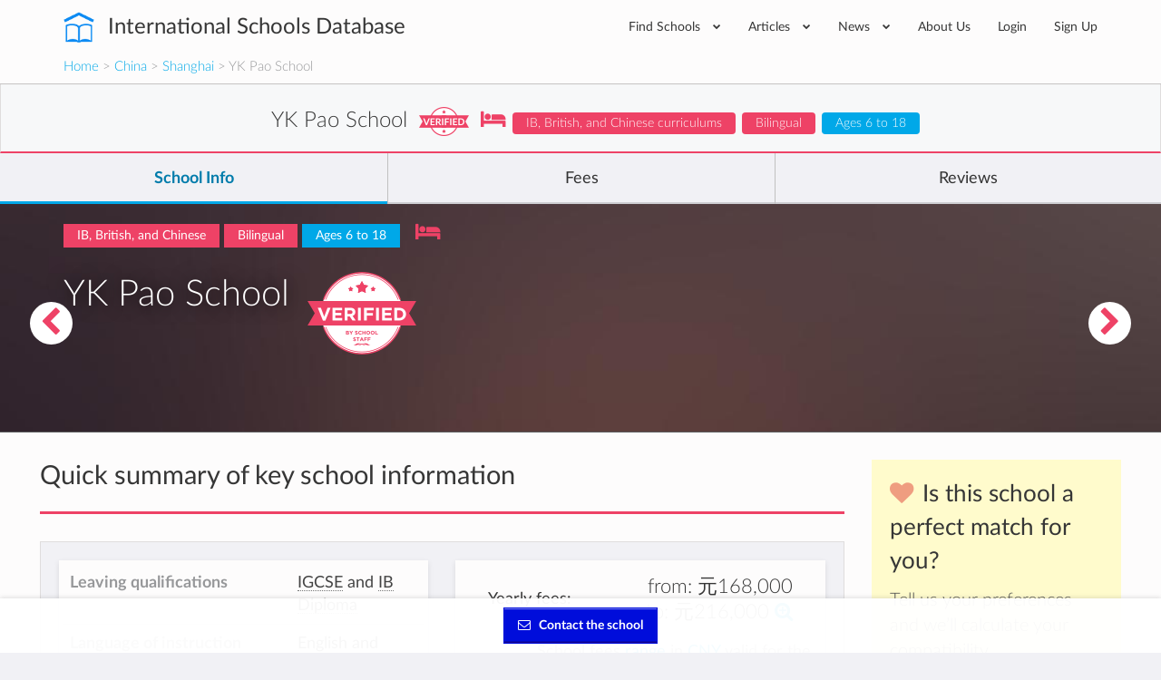

--- FILE ---
content_type: text/html; charset=utf-8
request_url: https://www.international-schools-database.com/in/shanghai/yk-pao-school-shanghai
body_size: 39224
content:
<!DOCTYPE html>
<html lang='en'>
<head>
  <title>YK Pao School: Details and Fees</title>
  <meta name='description' content='YK Pao School details and info: Extracurricular activies, are teachers native, class sizes, school bus availability, prices, etc.' />

  <script id="cookieyes" type="text/javascript" src="https://cdn-cookieyes.com/client_data/2505bd46ed753f19c02af40c/script.js"></script>

  <meta property='og:url' content='https://www.international-schools-database.com/in/shanghai/yk-pao-school-shanghai' />
<meta property='og:title' content='YK Pao School: Details and Fees' />
<meta property='og:description' content='YK Pao School details and info: Extracurricular activies, are teachers native, class sizes, school bus availability, prices, etc.' />
<meta property='og:type' content='place' />
<meta property='place:location:latitude' content='31.225' />
<meta property='place:location:longitude' content='121.433' />
  <meta property='twitter:card' content='summary' />
<meta property='twitter:site' content='@IntSchoolsDB' />
<meta property='twitter:title' content='YK Pao School: Details and Fees' />
<meta property='twitter:description' content='YK Pao School details and info: Extracurricular activies, are teachers native, class sizes, school bus availability, prices, etc.' />

  <link href='https://cdn.international-schools-database.com' rel='preconnect' crossorigin>
  <link href="https://www.google-analytics.com/" rel="preconnect" crossorigin="anonymous" />

      <script src="https://cdn.international-schools-database.com/assets/critical-d698cb7a0d4a759baf39786079919f053062a2d89e79fdbff18588f365e37d6c.js" data-turbolinks-track="false"></script>
      <script src="https://cdn.international-schools-database.com/assets/application-178a7c9b61e6ae83de39663d3fd58da329e8bdc5ca27d52e055f5086e73bfc89.js" data-turbolinks-track="true" defer="defer"></script>

  <link rel="preload" href="https://cdn.international-schools-database.com/assets/fontawesome-webfont-3c4a1bb7ce3234407184f0d80cc4dec075e4ad616b44dcc5778e1cfb1bc24019.woff2" as="font" crossorigin="anonymous">
<link rel="preload" href="https://cdn.international-schools-database.com/assets/fontawesome-webfont-a7c7e4930090e038a280fd61d88f0dc03dad4aeaedbd8c9be3dd9aa4c3b6f8d1.woff" as="font" crossorigin="anonymous"> 
  <link rel="preload" href="https://cdn.international-schools-database.com/assets/LatoLatin-Light-e7f20acf99d6377102667d2c890598d84aa2a16df257ac87d324f0abdf467c2b.woff2" as="font" crossorigin="anonymous">
<link rel="preload" href="https://cdn.international-schools-database.com/assets/LatoLatin-Light-7ff2abf17af087e4a1fcb20434b31177c0dceef1c3ead81786feb1142e87c485.woff" as="font" crossorigin="anonymous"> 
  <link rel="preload" href="https://cdn.international-schools-database.com/assets/LatoLatin-Regular-ddd4ef7f97f4361b60841d59753218a57134b0f99f5b46a9612234f1c2733ab0.woff2" as="font" crossorigin="anonymous">
<link rel="preload" href="https://cdn.international-schools-database.com/assets/LatoLatin-Regular-9c46f7929b08c87518aa7efbbf1601e485eeed829f149e3f01beb50120cdb3be.woff" as="font" crossorigin="anonymous"> 
  <link rel="preload" href="https://cdn.international-schools-database.com/assets/LatoLatin-Bold-276401632a998400be8a5895038f4f72d3760d3c3d6aaf3cf445d109cb9d1540.woff2" as="font" crossorigin="anonymous">
<link rel="preload" href="https://cdn.international-schools-database.com/assets/LatoLatin-Bold-7cebe978fde661e6a5a690aad9bed83703318bf58c2901174deff6aa9baa5643.woff" as="font" crossorigin="anonymous"> 

  <style>
    @font-face { font-family:'FontAwesome'; src:url(https://cdn.international-schools-database.com/assets/fontawesome-webfont-d4f5a99224154f2a808e42a441ddc9248ffe78b7a4083684ce159270b30b912a.eot); src:url(https://cdn.international-schools-database.com/assets/fontawesome-webfont-d4f5a99224154f2a808e42a441ddc9248ffe78b7a4083684ce159270b30b912a.eot?#iefix) format("embedded-opentype"),url(https://cdn.international-schools-database.com/assets/fontawesome-webfont-3c4a1bb7ce3234407184f0d80cc4dec075e4ad616b44dcc5778e1cfb1bc24019.woff2) format("woff2"),url(https://cdn.international-schools-database.com/assets/fontawesome-webfont-a7c7e4930090e038a280fd61d88f0dc03dad4aeaedbd8c9be3dd9aa4c3b6f8d1.woff) format("woff"); font-weight:normal; font-style:normal; font-display:swap } @font-face { font-family:Glyphicons Halflings; src:url(https://cdn.international-schools-database.com/assets/glyphicons-halflings-regular-13634da87d9e23f8c3ed9108ce1724d183a39ad072e73e1b3d8cbf646d2d0407.eot); src:url(https://cdn.international-schools-database.com/assets/glyphicons-halflings-regular-13634da87d9e23f8c3ed9108ce1724d183a39ad072e73e1b3d8cbf646d2d0407.eot?#iefix) format("embedded-opentype"),url(https://cdn.international-schools-database.com/assets/glyphicons-halflings-regular-fe185d11a49676890d47bb783312a0cda5a44c4039214094e7957b4c040ef11c.woff2) format("woff2"),url(https://cdn.international-schools-database.com/assets/glyphicons-halflings-regular-a26394f7ede100ca118eff2eda08596275a9839b959c226e15439557a5a80742.woff) format("woff"); font-weight:normal; font-style:normal; font-display:swap } @font-face { font-family:'Lato'; src:url(https://cdn.international-schools-database.com/assets/LatoLatin-Light-1987a8711b4863cfaf4e3f362ec369f02c7db11664e9baa155a87cf8add5866d.eot); src:local('Lato Light'), local('Lato-Light'),url(https://cdn.international-schools-database.com/assets/LatoLatin-Light-1987a8711b4863cfaf4e3f362ec369f02c7db11664e9baa155a87cf8add5866d.eot?#iefix) format("embedded-opentype"),url(https://cdn.international-schools-database.com/assets/LatoLatin-Light-e7f20acf99d6377102667d2c890598d84aa2a16df257ac87d324f0abdf467c2b.woff2) format("woff2"),url(https://cdn.international-schools-database.com/assets/LatoLatin-Light-7ff2abf17af087e4a1fcb20434b31177c0dceef1c3ead81786feb1142e87c485.woff) format("woff"); font-weight:300; font-style:normal; font-display:swap } @font-face { font-family:'Lato'; src:url(https://cdn.international-schools-database.com/assets/LatoLatin-Regular-c6c970b103b3c3aa83f7a45172619a4451ea5f015f9f3ef4fd08c9a4aa895cbc.eot); src:local('Lato Regular'), local('Lato-Regular'),url(https://cdn.international-schools-database.com/assets/LatoLatin-Regular-c6c970b103b3c3aa83f7a45172619a4451ea5f015f9f3ef4fd08c9a4aa895cbc.eot?#iefix) format("embedded-opentype"),url(https://cdn.international-schools-database.com/assets/LatoLatin-Regular-ddd4ef7f97f4361b60841d59753218a57134b0f99f5b46a9612234f1c2733ab0.woff2) format("woff2"),url(https://cdn.international-schools-database.com/assets/LatoLatin-Regular-9c46f7929b08c87518aa7efbbf1601e485eeed829f149e3f01beb50120cdb3be.woff) format("woff"); font-weight:400; font-style:normal; font-display:swap } @font-face { font-family:'Lato'; src:url(https://cdn.international-schools-database.com/assets/LatoLatin-Bold-eca63e89a9e01a2fb9aaa1653bf5307cc89f36fdd013e4ef7c4cb353f983395a.eot); src:local('Lato Bold'), local('Lato-Bold'),url(https://cdn.international-schools-database.com/assets/LatoLatin-Bold-eca63e89a9e01a2fb9aaa1653bf5307cc89f36fdd013e4ef7c4cb353f983395a.eot?#iefix) format("embedded-opentype"),url(https://cdn.international-schools-database.com/assets/LatoLatin-Bold-276401632a998400be8a5895038f4f72d3760d3c3d6aaf3cf445d109cb9d1540.woff2) format("woff2"),url(https://cdn.international-schools-database.com/assets/LatoLatin-Bold-7cebe978fde661e6a5a690aad9bed83703318bf58c2901174deff6aa9baa5643.woff) format("woff"); font-weight:700; font-style:normal; font-display:swap } .awesome-marker { background:url(https://cdn.international-schools-database.com/assets/leaflet-awesome-markers/markers-soft-c11fd977f86c88d1b0118a59f14c5518da8d2ac4d135c00692043eca22453657.png) no-repeat 0 0; } .awesome-marker-shadow { background:url(https://cdn.international-schools-database.com/assets/leaflet-awesome-markers/markers-shadow-3369c77c3368a32f9e859f92d7e8983b6c711cc3a768adfa296a6feba4cadf3c.png) no-repeat 0 0; } .awesome-marker-icon-blue { background-position:-108px 0; } .awesome-marker-icon-purple { background-position:-144px 0; } @media (min--moz-device-pixel-ratio:1.5),(-o-min-device-pixel-ratio:3 / 2),(-webkit-min-device-pixel-ratio:1.5),(min-device-pixel-ratio:1.5),(min-resolution:1.5dppx) { .awesome-marker { background-image:url(https://cdn.international-schools-database.com/assets/leaflet-awesome-markers/markers-soft@2x-ddfadae3009e98729686160bc28bdb42066af2b715511236024e95822183e5d6.png); background-size: 720px 46px; } .awesome-marker-shadow { background:url(https://cdn.international-schools-database.com/assets/leaflet-awesome-markers/markers-shadow@2x-6a715e18c4ceb04bd297a3f91468df7f0024e1b4fca6b2b0995fb60f76304647.png) no-repeat; background-size: 35px 16px; } } .school-name .verified-stamp { background:url(https://cdn.international-schools-database.com/assets/schools/verified-badge.pink-67cbe920684e2673e49184a971dc12dd54c84ad4415f7914f6b4ce85230f47b0.png) right bottom no-repeat; } .special { background-image:url(https://cdn.international-schools-database.com/assets/theme/product-4-4f42ef8d5148e7c27ef358f73aa655f1080de8eac07c71ca1d96124e60ba168e.jpg); } .document-title { background-image:url(https://cdn.international-schools-database.com/assets/theme/slider-large-3-4d6106c5f0b854bfc1f59c068e654287af4f171cafab23f8aff13e8ac66e9a73.jpg); margin:-80px -750px 80px; padding:70px 750px } .cc-window{opacity:1;transition:opacity 1s ease}.cc-window.cc-invisible{opacity:0}.cc-animate.cc-revoke{transition:transform 1s ease}.cc-animate.cc-revoke.cc-top{transform:translateY(-2em)}.cc-animate.cc-revoke.cc-bottom{transform:translateY(2em)}.cc-animate.cc-revoke.cc-active.cc-bottom,.cc-animate.cc-revoke.cc-active.cc-top,.cc-revoke:hover{transform:translateY(0)}.cc-grower{max-height:0;overflow:hidden;transition:max-height 1s} .cc-link,.cc-revoke:hover{text-decoration:underline}.cc-revoke,.cc-window{position:fixed;overflow:hidden;box-sizing:border-box;font-family:Helvetica,Calibri,Arial,sans-serif;font-size:16px;line-height:1.5em;display:-ms-flexbox;display:flex;-ms-flex-wrap:nowrap;flex-wrap:nowrap;z-index:9999}.cc-window.cc-static{position:static}.cc-window.cc-floating{padding:2em;max-width:24em;-ms-flex-direction:column;flex-direction:column}.cc-window.cc-banner{padding:1em 1.8em;width:100%;-ms-flex-direction:row;flex-direction:row}.cc-revoke{padding:.5em}.cc-header{font-size:18px;font-weight:700}.cc-btn,.cc-close,.cc-link,.cc-revoke{cursor:pointer}.cc-link{opacity:.8;display:inline-block;padding:.2em}.cc-link:hover{opacity:1}.cc-link:active,.cc-link:visited{color:initial}.cc-btn{display:block;padding:.4em .8em;font-size:.9em;font-weight:700;border-width:2px;border-style:solid;text-align:center;white-space:nowrap}.cc-banner .cc-btn:last-child{min-width:140px}.cc-highlight .cc-btn:first-child{background-color:transparent;border-color:transparent}.cc-highlight .cc-btn:first-child:focus,.cc-highlight .cc-btn:first-child:hover{background-color:transparent;text-decoration:underline}.cc-close{display:block;position:absolute;top:.5em;right:.5em;font-size:1.6em;opacity:.9;line-height:.75}.cc-close:focus,.cc-close:hover{opacity:1} .cc-revoke.cc-top{top:0;left:3em;border-bottom-left-radius:.5em;border-bottom-right-radius:.5em}.cc-revoke.cc-bottom{bottom:0;left:3em;border-top-left-radius:.5em;border-top-right-radius:.5em}.cc-revoke.cc-left{left:3em;right:unset}.cc-revoke.cc-right{right:3em;left:unset}.cc-top{top:1em}.cc-left{left:1em}.cc-right{right:1em}.cc-bottom{bottom:1em}.cc-floating>.cc-link{margin-bottom:1em}.cc-floating .cc-message{display:block;margin-bottom:1em}.cc-window.cc-floating .cc-compliance{-ms-flex:1;flex:1}.cc-window.cc-banner{-ms-flex-align:center;align-items:center}.cc-banner.cc-top{left:0;right:0;top:0}.cc-banner.cc-bottom{left:0;right:0;bottom:0}.cc-banner .cc-message{-ms-flex:1;flex:1}.cc-compliance{display:-ms-flexbox;display:flex;-ms-flex-align:center;align-items:center;-ms-flex-line-pack:justify;align-content:space-between}.cc-compliance>.cc-btn{-ms-flex:1;flex:1}.cc-btn+.cc-btn{margin-left:.5em} @media print{.cc-revoke,.cc-window{display:none}}@media screen and (max-width:900px){.cc-btn{white-space:normal}.clear-in-desktop{clear:both}}@media screen and (max-width:414px) and (orientation:portrait),screen and (max-width:736px) and (orientation:landscape){.cc-window.cc-top{top:0}.cc-window.cc-bottom{bottom:0}.cc-window.cc-banner,.cc-window.cc-left,.cc-window.cc-right{left:0;right:0}.cc-window.cc-banner{-ms-flex-direction:column;flex-direction:column}.cc-window.cc-banner .cc-compliance{-ms-flex:1;flex:1}.cc-window.cc-floating{max-width:none}.cc-window .cc-message{margin-bottom:1em}.cc-window.cc-banner{-ms-flex-align:unset;align-items:unset}} .cc-floating.cc-theme-classic{padding:1.2em;border-radius:5px}.cc-floating.cc-type-info.cc-theme-classic .cc-compliance{text-align:center;display:inline;-ms-flex:none;flex:none}.cc-theme-classic .cc-btn{border-radius:5px}.cc-theme-classic .cc-btn:last-child{min-width:140px}.cc-floating.cc-type-info.cc-theme-classic .cc-btn{display:inline-block} .cc-theme-edgeless.cc-window{padding:0}.cc-floating.cc-theme-edgeless .cc-message{margin:2em 2em 1.5em}.cc-banner.cc-theme-edgeless .cc-btn{margin:0;padding:.8em 1.8em;height:100%}.cc-banner.cc-theme-edgeless .cc-message{margin-left:1em}.cc-floating.cc-theme-edgeless .cc-btn+.cc-btn{margin-left:0}
    .nav.social-links>li>a:active,.nav.social-links>li>a:focus,.nav.social-links>li>a:hover,a,table{background-color:transparent}.modal,.sr-only{overflow:hidden}.bootstrap-select.btn-group .dropdown-menu li a,.clickable,[role=button],button,input[type=submit]{cursor:pointer}caption,th{text-align:left}.btn-group .dropdown-toggle:active,.dropdown-toggle:focus,.modal,.navbar-toggle:focus,a:active,a:hover{outline:0}.alert-icon:before,.input-rating input[type=radio]+label:before,input[type=checkbox]+label:after{font-family:FontAwesome;-webkit-font-smoothing:antialiased}.currency,.header-logo,.label,.score-stars,.text-nowrap{white-space:nowrap}.detail-gallery img,.details-summary .summary-widget .admissions-contact .admissions-contact-image img,textarea.form-control{height:auto}.owl-carousel,html{-webkit-tap-highlight-color:transparent}.an_disc div,.reviews-preview .sidebar-review .review-author .review-author-type,.reviews-preview .sidebar-review .review-date,h5.fees-academic-year{font-style:italic}.caution h2,.post-content h2,.review-title h2{text-transform:uppercase}button,input[type=submit]{-webkit-appearance:button}html{font-family:sans-serif;-ms-text-size-adjust:100%;-webkit-text-size-adjust:100%}.collapse.in,.open>.dropdown-menu,.owl-carousel.owl-loaded,figure,figure:focus .close-button,footer,header{display:block}.countries .cities h3 a,.fees .next-years tr td:last-of-type,.fees .total-price-container h4,.working-hours .name,b,dt,optgroup,strong{font-weight:700}h1{margin:.67em 0}img{border:0;vertical-align:middle}button,input,optgroup,select,textarea{color:inherit;font:inherit;margin:0}input[type=checkbox],input[type=radio]{box-sizing:border-box;padding:0}textarea{overflow:auto;resize:vertical}table{border-collapse:collapse;border-spacing:0}@media print{*,:after,:before{background:0 0 !important;color:#000 !important;box-shadow:none !important;text-shadow:none !important}a,a:visited{text-decoration:underline}a[href]:after{content:" (" attr(href) ")"}.with-tooltip[title]:after,abbr[title]:after{content:" (" attr(title) ")"}a[href^="#"]:after,a[href^="javascript:"]:after{content:""}thead{display:table-header-group}img,tr{page-break-inside:avoid}img{max-width:100% !important}h2,h3,p,table.fees-sumup{orphans:3;widows:3}h2,h3,table.fees-sumup{page-break-after:avoid}.label{border:1px solid #000}.table{border-collapse:collapse !important}.table td,.table th{background-color:#fff !important}.table-bordered td,.table-bordered th{border:1px solid #ddd !important}}.detail-content .detail-video iframe,.detail-gallery img,.table,label{max-width:100%}.open-house picture img{padding:3px;background-color:#fff;box-shadow:0 2px 6px rgba(0,0,0,0.4);max-width:105%}*,:after,:before{-webkit-box-sizing:border-box;-moz-box-sizing:border-box;box-sizing:border-box}html{font-size:10px;height:100%}.modal-title,body{margin:0;line-height:1.428571429}button,input,select,textarea{font-family:inherit;font-size:inherit;line-height:inherit}a:focus,a:hover{color:#23527c;text-decoration:underline}.btn:active:focus,.btn:focus,a:focus,input[type=checkbox]:focus,input[type=radio]:focus{outline:dotted thin;outline:-webkit-focus-ring-color auto 5px;outline-offset:-2px}.sr-only{position:absolute;width:1px;height:1px;margin:-1px;clip:rect(0,0,0,0);border:0}h1,h2,h3,h4,h5,table.fees-sumup{font-family:inherit;font-weight:500;line-height:1.3}h4 small{font-weight:400;line-height:1;color:#777;font-size:75%}.mt20,h1,h2,h3,table.fees-sumup{margin-top:20px}dl,ul{margin-top:0}p{margin:0 0 10px;line-height:24.2px}.lead{margin-bottom:20px;font-size:16px;font-weight:300;line-height:1.4}.close,.label{font-weight:700}.small,small{font-size:85%}.right,.text-right{text-align:right}.page-header{border-bottom:1px solid #eee}ul{margin-bottom:10px}.alert>p,.detail-content .reasons .reason .reason-content .answer p:last-of-type,.detail-content .reasons .reason .reason-content p,.details-summary .summary-widget.summary-checklist table.detail-summary,.filter .form-group,.form-group .bootstrap-select.btn-group,.mb0,.reviews-preview .detail-overview-rating,.standard-listing h1.section-title,ul ul{margin-bottom:0}.table,dl,legend{margin-bottom:20px}.thumbnail-images,.welcome_message_picture_holder{padding-left:0;list-style:none;margin-left:-5px}.thumbnail-images>li{display:inline-block;padding-left:5px;padding-right:5px}dd,dt{line-height:1.428571429}.btn .caret,.btn-group>.btn:first-child,.detail-content .reasons .reason .reason-content,.footer-top .nav.social-links>li:first-child,.input-rating input[type=radio]+label:first-of-type,.recommended-schools .other-schools .card-small-content,.sticky-nav .navigation-name .card-small-content,dd{margin-left:0}.enquire-now{text-align:center;box-shadow:0 -.125rem .5rem 0 rgba(102,102,100,.24);width:100%;z-index:99;padding:10px 8px;background-color:rgba(255,255,255,.96);bottom:0;box-sizing:border-box}.navbar-fixed-bottom{margin-bottom:0;border-width:1px 0 0}.navbar-fixed-top,.navbar-fixed-bottom{position:fixed;right:0;left:0}.enquire-now .btn{background-color:#000ddb;border:1px solid #000ddb;box-shadow:inset 0 -1px 1px 0 #2200a2,inset 0 1px 1px 0 rgba(255,255,255,0.5);color:white;font-weight:bolder}@media(min-width:768px){.enquire-now{padding:6px 12px}}.with-tooltip[data-original-title],.with-tooltip[title],abbr[title]{cursor:help;border-bottom:1px dotted #777}.checkbox label,label{font-weight:400;cursor:pointer}.bootstrap-select.btn-group .dropdown-menu li.disabled a,.btn.disabled{cursor:not-allowed}.container,.container-fluid{margin-right:auto;margin-left:auto;padding-left:15px;padding-right:15px}.card-small:after,.card-small:before,.categories>ul:after,.categories>ul:before,.clearfix:after,.clearfix:before,.container-fluid:after,.container-fluid:before,.container:after,.container:before,.details-summary .summary-widget .admissions-contact .admissions-contact-inner .admissions-contact-title:after,.details-summary .summary-widget .admissions-contact .admissions-contact-inner .admissions-contact-title:before,.footer-bottom:after,.footer-bottom:before,.header-bottom:after,.header-bottom:before,.modal-footer:after,.modal-footer:before,.nav:after,.nav:before,.navbar-collapse:after,.navbar-collapse:before,.panel-body:after,.panel-body:before,.row:after,.row:before{content:" ";display:table}.card-small:after,.categories>ul:after,.clearfix:after,.container-fluid:after,.container:after,.details-summary .summary-widget .admissions-contact .admissions-contact-inner .admissions-contact-title:after,.footer-bottom:after,.header-bottom:after,.modal-footer:after,.nav:after,.navbar-collapse:after,.panel-body:after,.row:after{clear:both}.categories>ul,.row{margin-left:-15px;margin-right:-15px}.categories>ul>li,.col-lg-1,.col-lg-10,.col-lg-11,.col-lg-12,.col-lg-2,.col-lg-3,.col-lg-4,.col-lg-5,.col-lg-6,.col-lg-7,.col-lg-8,.col-lg-9,.col-md-1,.col-md-10,.col-md-11,.col-md-12,.col-md-2,.col-md-3,.col-md-4,.col-md-5,.col-md-6,.col-md-7,.col-md-8,.col-md-9,.col-sm-1,.col-sm-10,.col-sm-11,.col-sm-12,.col-sm-2,.col-sm-3,.col-sm-4,.col-sm-5,.col-sm-6,.col-sm-7,.col-sm-8,.col-sm-9,.col-xs-1,.col-xs-10,.col-xs-11,.col-xs-12,.col-xs-2,.col-xs-3,.col-xs-4,.col-xs-5,.col-xs-6,.col-xs-7,.col-xs-8,.col-xs-9{position:relative;min-height:1px;padding-left:15px;padding-right:15px}.bootstrap-select.form-control:not([class*=col-]),.btn-block,.btn-group-justified>.btn-group .btn,.col-xs-12,.detail-content .detail-actions .btn,.table,figure img,legend{width:100%}caption{padding-top:8px;padding-bottom:8px;color:#777}.table>tbody>tr>td,.table>tbody>tr>th,.table>tfoot>tr>td,.table>thead>tr>th{padding:8px;line-height:1.428571429;vertical-align:top;border-top:1px solid #ddd}.table>thead>tr>th{vertical-align:bottom;border-bottom:2px solid #ddd}.table>caption+thead>tr:first-child>th,.table>thead:first-child>tr:first-child>th{border-top:0}.bordered,.table-bordered,.table-bordered>tbody>tr>td,.table-bordered>tfoot>tr>td,.table-bordered>thead>tr>th{border:1px solid #ddd}.table-bordered>thead>tr>th{border-bottom-width:2px}.table-responsive{overflow-x:auto;min-height:.01%}@media screen and (max-width:767px){.table-responsive{width:100%;margin-bottom:15px;overflow-y:hidden;-ms-overflow-style:-ms-autohiding-scrollbar;border:1px solid #ddd}.table-responsive>.table{margin-bottom:0}.table-responsive>.table>tbody>tr>td,.table-responsive>.table>thead>tr>th{white-space:nowrap}.table-responsive>.table-bordered{border:0}.table-responsive>.table-bordered>tbody>tr>td:first-child,.table-responsive>.table-bordered>thead>tr>th:first-child{border-left:0}.table-responsive>.table-bordered>tbody>tr>td:last-child,.table-responsive>.table-bordered>thead>tr>th:last-child{border-right:0}.table-responsive>.table-bordered>tbody>tr:last-child>td{border-bottom:0}}.checkbox,.help-block{margin-bottom:10px;display:block}legend{display:block;font-size:21px;line-height:inherit;color:#333;border:0;border-bottom:1px solid #e5e5e5}label{display:inline-block;margin-bottom:5px;color:#444;font-size:14.3px}input[type=checkbox],input[type=radio]{margin:4px 0 0;line-height:normal}.checkbox{position:relative;margin-top:10px}.checkbox label{min-height:20px;padding-left:20px;margin-bottom:0}.checkbox input[type=checkbox]{position:absolute;margin-left:-20px}.help-block{margin-top:5px;color:#737373}.fade{opacity:0;-webkit-transition:opacity .15s linear;-o-transition:opacity .15s linear;transition:opacity .15s linear}.bootstrap-select .dropdown-toggle:after,.bootstrap-select.btn-group .dropdown-menu li a span.check-mark,.collapse,.detail-content .reasons .reason .reason-icon,.input-rating input[type=radio],.small-verified-stamp,figure:focus .center-hover,input[type=checkbox],input[type=radio]{display:none}.nav>li,.nav>li>a{display:block;position:relative}.btn-group .btn-group+.btn-group{margin-left:-1px}.btn-group>.btn-group,.card-small-image,.col-xs-1,.col-xs-10,.col-xs-11,.col-xs-12,.col-xs-2,.col-xs-3,.col-xs-4,.col-xs-5,.col-xs-6,.col-xs-7,.col-xs-8,.col-xs-9,.footer-bottom-left,.nav-pills>li{float:left}.btn-group>.btn-group:not(:first-child):not(:last-child)>.btn,.label{border-radius:0}.btn-group>.btn-group:first-child:not(:last-child)>.btn:last-child{border-bottom-right-radius:0;border-top-right-radius:0}.btn-group>.btn-group:last-child:not(:first-child)>.btn:first-child{border-bottom-left-radius:0;border-top-left-radius:0}.nav{margin-bottom:0;padding-left:0;list-style:none}.alert,.panel{margin-bottom:20px}.nav>li>a{padding:10px 15px}.nav>li>a:focus,.nav>li>a:hover{text-decoration:none;background-color:#eee}.nav-pills>li>a{border-radius:4px}.nav-pills>li+li{margin-left:2px}.navbar-collapse{overflow-x:visible;padding-right:15px;padding-left:15px;border-top:1px solid transparent;box-shadow:inset 0 1px 0 rgba(255,255,255,.1);-webkit-overflow-scrolling:touch}.navbar-toggle{position:relative;padding:9px 10px;background-color:transparent;background-image:none}.navbar-toggle .icon-bar{display:block;width:22px;height:2px;border-radius:1px}.navbar-toggle .icon-bar+.icon-bar{margin-top:4px}.label{display:inline;padding:.2em .6em .3em;font-size:75%;line-height:1;color:#fff;text-align:center;vertical-align:baseline}.alert{border:1px solid transparent}.alert h4{margin-top:0;color:inherit}.alert>p+p,.panel-group .panel+.panel{margin-top:5px}.alert-info{background-color:#d9edf7;border-color:#bce8f1;color:#31708f}.alert-warning{background-color:#fcf8e3;border-color:#faebcc;color:#8a6d3b}.alert-danger{background-color:#f2dede;border-color:#ebccd1;color:#a94442}.modal-content,.panel{background-color:#fff}.panel-title,.panel-title>a{color:inherit}.panel{border:1px solid transparent;border-radius:4px;-webkit-box-shadow:0 1px 1px rgba(0,0,0,.05);box-shadow:0 1px 1px rgba(0,0,0,.05)}.p15,.panel-body{padding:15px}.panel-heading{padding:10px 15px;border-bottom:1px solid transparent;border-top-right-radius:3px;border-top-left-radius:3px}.panel-title{margin-top:0;margin-bottom:0;font-size:16px}.facilities .facility,.mb20,.panel-group{margin-bottom:20px}.panel-group .panel{margin-bottom:0;border-radius:4px}.panel-group .panel-heading,.working-hours .day:last-child{border-bottom:0}.panel-group .panel-heading+.panel-collapse>.panel-body{border-top:1px solid #ddd}.panel-default{border-color:#ddd}.panel-default>.panel-heading{color:#333;background-color:#f5f5f5;border-color:#ddd}.panel-default>.panel-heading+.panel-collapse>.panel-body{border-top-color:#ddd}.close{float:right;font-size:21px;line-height:1;color:#000;text-shadow:0 1px 0 #fff;opacity:.2}.close:focus,.close:hover{color:#000;text-decoration:none;cursor:pointer;opacity:.5}button.close{padding:0;background:0;border:0;-webkit-appearance:none}.modal{display:none;position:fixed;top:0;right:0;bottom:0;left:0;z-index:1050;-webkit-overflow-scrolling:touch}.detail-banner,.header-inner,.header-wrapper,.modal-body,.modal-content,.modal-dialog,.textarea-resize{position:relative}.modal.fade .modal-dialog{-webkit-transform:translate(0,-25%);-ms-transform:translate(0,-25%);-o-transform:translate(0,-25%);transform:translate(0,-25%);-webkit-transition:-webkit-transform .3s ease-out;-moz-transition:-moz-transform .3s ease-out;-o-transition:-o-transform .3s ease-out;transition:transform .3s ease-out}.btn-secondary,.nav.social-links i{transition:background-color .15s linear}.modal-dialog{width:auto;margin:10px}.modal-content{border:1px solid rgba(0,0,0,.2);border-radius:6px;-webkit-box-shadow:0 3px 9px rgba(0,0,0,.5);box-shadow:0 3px 9px rgba(0,0,0,.5);background-clip:padding-box;outline:0}.modal-header{padding:15px;border-bottom:1px solid #e5e5e5;min-height:16.428571429px}.modal-header .close{margin-top:-2px}.modal-body{padding:15px}.modal-footer{padding:15px;text-align:right;border-top:1px solid #e5e5e5}.modal-footer .btn+.btn{margin-left:5px;margin-bottom:0}.pull-right{float:right !important}@-ms-viewport{width:device-width}.visible-lg-block,.visible-md-block,.visible-sm-block,.visible-xs-block,select.bs-select-hidden{display:none !important}@media(min-width:992px) and (max-width:1199px){.visible-md-block{display:block !important}}.btn-secondary{background-color:#ee4266;color:#fff;display:inline-block;padding:9px 15px}.btn-secondary:active,.btn-secondary:focus,.btn-secondary:hover{background-color:#ec2b53 !important;box-shadow:none !important;color:#fff;outline:0 !important;text-decoration:none}.detail-content #detailed-answers a,a.underlined,h1.section-title{text-decoration:underline}.accreditations,.caution,.center,.details-summary .summary-widget.summary-fees .empty-results,.fees .next-years th{text-align:center}.main-school-container .school-section-header:first-child,.mt0{margin-top:0 !important}.detail-content .add-review button,.detail-content .add-review p,.mt10{margin-top:10px}.mt30{margin-top:30px}.mb10{margin-bottom:10px}.categories>ul>li,.mb30,.widget{margin-bottom:30px}.mt-80{margin-top:-80px !important}.mb40{margin-bottom:40px}.mt100{margin-top:100px}.mt50{margin-top:50px}.detail-content .detail-follow .follow-btn:last-of-type,.mr0{margin-right:0}.mr10,button i{margin-right:10px}.ml20{margin-left:20px}.p8{padding:8px}.box-padding,.p20{padding:20px}.pb10{padding-bottom:10px !important}.pb20{padding-bottom:20px !important}.pt0{padding-top:0 !important}.pt20{padding-top:20px !important}.pl10{padding-left:10px !important}.pr10{padding-right:10px !important}.pr-half-em{padding-right:.5em !important}.page-header{border:0;margin:80px 0;padding:0;text-align:center}.page-header h1{color:#363636;font-size:39.6px;font-weight:300;margin:0;padding:0}.page-header p{color:rgba(54,54,54,.8);font-size:16.5px;margin:30px 0 0;padding:0}.working-hours .day{border-bottom:1px solid #e9e9e9;line-height:38px}.working-hours .hours{float:right;font-size:13.2px}.favorite-school-icon-holder,.floating-chevron a,.text-secondary,i.boarding-badge{color:#ee4266}.alert{border-radius:0;color:#fff;line-height:2;padding:20px 30px}.alert.alert-danger{background-color:#d9534f;border-color:#d43f3a}.alert.alert-warning{background-color:#fab95f;border-color:#f9ae46}.alert.alert-info{background-color:#67bbe5;border-color:#51b1e1}.alert.alert-light{background-color:#f5f5f5;border-color:#e8e8e8;color:#5a5b5c}.alert-icon:before{display:inline-block;font-size:26.4px;line-height:0;margin-right:10px;vertical-align:-3px}.alert-icon.alert-info:before{content:"\f05a"}.detail-label.label-primary,.label-primary{background-color:#00a8e8}.detail-label.label-secondary,.label-secondary{background-color:#ee4266}.detail-content .detail-overview-hearts i,.fa.score.min,.required{color:#d81814}.textarea-resize{border:7px solid #00a8e8;border-left-color:transparent;border-top-color:transparent;float:right;margin-top:-14px;pointer-events:none}input[type=checkbox]+label,input[type=radio]+label{display:block;padding-left:25px !important;position:relative}input[type=checkbox]+label:hover:before,input[type=radio]+label:hover:before{border-color:#00a8e8}input[type=checkbox]+label:before,input[type=radio]+label:before{background-color:#f1f1f5;border:2px solid #b6b7b8;border-radius:2px;content:"";display:inline-block;height:14px;line-height:1;margin-left:-25px;position:absolute;top:2px;transition:.1s linear;width:14px}input[type=checkbox]+label:after{color:#fff;content:"\f00c";font-size:0;left:6px;position:absolute;top:7px;transition:.1s linear}input[type=checkbox]:checked+label:before{border-width:7px;border-color:#00a8e8}input[type=checkbox]:checked+label:after{font-size:12.1px;left:2px;top:2px}input[type=radio]+label:before{border-radius:50%;content:""}input[type=radio]:checked+label:before{border-color:#00a8e8;border-width:5px}.input-rating input[type=radio]+label{display:inline-block;margin-left:-4px;padding-left:0 !important;padding-right:0;width:24px}.input-rating input[type=radio]+label:before{background-color:transparent;border:0;color:#ffd925;content:"\f006";display:inline-block;font-size:22px;height:14px;line-height:1;margin-left:0;position:static;text-align:center;top:2px;transition:none;width:14px}.fa-star:before,.input-rating input[type=radio]:checked+label:before{content:"\f005"}.header{display:table-row;height:1px}.header-wrapper{background-color:#fff;box-shadow:0 1px 1px rgba(0,0,0,.1);padding:0;z-index:200}.header-inner{display:table;width:100%}.header-content,.header-logo{display:table-cell;vertical-align:middle}.header-logo{padding:0 45px 0 0}#school-sidebar>div>div.detail-follow.detail-description>h5,.btn{white-space:normal}.header-logo a,.school-reviews .reviews,.school-reviews .total-review-rating,h1,h2,h3,h4,h5,table.fees-sumup{color:#363636}.header-logo a:active,.header-logo a:focus,.header-logo a:hover{color:#363636;text-decoration:none}.header-logo span{font-size:24.2px;font-weight:400;vertical-align:middle}@media(max-width:767px){.visible-xs-block{display:block !important}.hidden-xs{display:none !important}.header-logo span{font-size:19.8px;white-space:normal;display:table-cell}}@media(min-width:768px) and (max-width:991px){.visible-sm-block{display:block !important}.header-logo span{display:none}}.header-logo img{fill:#00a8e8;color:#00a8e8;margin:0 10px 0 0;vertical-align:middle}.header-content .nav{float:right;padding:12px 0}.footer-top,.navbar-toggle .icon-bar{background-color:#444}.header-nav-primary.nav .fa{font-size:8.8px;margin-left:10px;vertical-align:2px}.header-nav-primary.nav>li>a{padding:20px 17px}.footer-bottom .nav>li:last-child a,.header-nav-primary.nav>li:last-child>a{padding-right:0}.navbar-toggle{border:1px solid #444;border-radius:0;float:right;margin:14px 0}.header .home-made-breadcrumbs{margin-bottom:0;font-size:15px;padding:0 0 8px;font-weight:300;background-color:#fdfcfc}.footer{color:#fff;display:table-row;height:1px}.footer a{color:#26c3ff}.fa-inverse,.footer h2,figure .center-hover .fa-stack-2x{color:#fff}.footer-top{color:#fff;font-size:14.3px;padding:40px 0}.footer-top h2{font-size:26.4px;font-weight:300;margin:0 0 30px}.accreditations .accreditation,.details-summary .summary-widget.summary-fees table.fees-sumup,.footer-top p,.school-reviews .review-inner{margin:0}.footer-bottom{background-color:#363636;color:#fff;font-size:14.3px;padding:35px 0}.footer-bottom .nav>li>a{border-radius:0;color:#fff;padding:0 20px}.footer-bottom .nav>li>a:hover{background-color:transparent;color:#ee4266}.filter button[type=submit],.footer-bottom-right{float:right}h2.widgettitle{border-bottom:1px solid #e9e9e9;color:#5a5b5c;font-weight:300;line-height:60px;margin:0 0 30px;padding:0}.nav.social-links>li{border-radius:50%;margin:0 15px 3px 0}.nav.social-links i{background-color:#f7f8f9;border-radius:50%;color:rgba(54,54,54,.6);font-size:13.2px;height:24px;line-height:26px;text-align:center;width:24px}.nav.social-links i.fa-facebook{background-color:#365397;color:#fff}.nav.social-links i.fa-facebook:hover{background-color:#2f4984}.nav.social-links i.fa-twitter{background-color:#000100;color:#fff}.nav.social-links i.fa-twitter:hover{background-color:#0097d8}.nav.social-links i.fa-linkedin{background-color:#287bbc;color:#fff}.nav.social-links i.fa-linkedin:hover{background-color:#246da7}.nav.social-links i.fa-instagram{background-color:#ba4873;color:#fff}.nav.social-links i.fa-instagram:hover{background-color:#a94067}.card-small{background-color:#f1f1f5;margin:0 0 20px;padding:10px}.card-small-image img{width:80px}.card-small-content{margin-left:90px}.card-small-content h3{display:block;font-size:15.4px;font-weight:400;margin:0;padding:0;overflow:hidden;text-overflow:ellipsis;white-space:nowrap}.card-small-content h3 a,.color-black-light,.details-summary td.answer,.fees td{color:#444}.card-small-content h4{font-size:12.1px;margin:5px 0 0}.card-small-content h4 a,.detail-content .default-color,.school-body .detail-content .detail-follow h5,.school-reviews .rating-description,ul.dropdown-menu li a:hover{color:#97989a}.card-small-price{color:#00a8e8;font-size:13.2px;font-weight:400;margin:7px 0 0}.detail-content .detail-contact,.post-content{display:table-cell}.post-content h2{clear:both;font-size:18.7px;font-weight:400;margin:0 0 20px}.list-header{clear:both;display:inline-block;margin:30px 0 0;padding:15px 20px;width:100%}.categories>ul{margin-bottom:0;list-style:none;padding:0}.categories>ul>li>.categories-link{border-bottom:1px solid rgba(0,0,0,.05);color:#363636;display:block;font-size:18.7px;margin:0 0 10px;padding:0 0 10px}.categories>ul>li>.categories-link:before{color:#00a8e8;content:'—';display:none;font-size:13.2px;margin:0 10px 0 0;vertical-align:2px}.categories>ul>li>.categories-link:hover{color:#00a8e8;text-decoration:none}.detail-banner{background-position:center center;background-size:100% auto;height:500px}@media(max-width:767px){.detail-banner.h-img-right-mob{background-position:center right}}@media(min-width:768px){.detail-banner.h-img-right-desk{background-position:center right}.ml20-except-sm{margin-left:20px}}.detail-banner:before{background:-webkit-linear-gradient(to right,rgba(0,0,0,.1) -10%,rgba(0,0,0,.2) 20%,rgba(0,0,0,.2) 40%,rgba(0,0,0,0) 80%);background:-moz-linear-gradient(to right,rgba(0,0,0,.1) -10%,rgba(0,0,0,.2) 20%,rgba(0,0,0,.2) 40%,rgba(0,0,0,0) 80%);background:linear-gradient(to right,rgba(0,0,0,.1) -10%,rgba(0,0,0,.2) 20%,rgba(0,0,0,.2) 40%,rgba(0,0,0,0) 80%);bottom:0;content:'';left:0;position:absolute;right:0;top:0;z-index:1}.detail-banner .container{height:100%;position:relative}.detail-banner .detail-banner-left{position:absolute;top:50%;transform:translateY(-50%);-webkit-transform:translateY(-50%);z-index:1;left:15px}.detail-banner h2{color:#fff;font-size:39.6px;text-shadow:0 0 20px #000;margin-bottom:10px}.detail-banner .detail-banner-address{color:#fff;font-weight:300;text-shadow:0 0 20px #000}.detail-banner .detail-banner-rating{font-size:23.1px;margin:10px 0 0 1em;text-shadow:0 0 20px rgba(0,0,0,.5);color:#fff}small i.not-verified-reviews{font-size:75% !important;font-size:max(14px) !important;font-size:min(10px) !important}.detail-banner .detail-banner-rating small i.not-verified-reviews{color:#cbb !important}.reviews-preview-full-width small i.not-verified-reviews{font-size:min(12px) !important}#school-sidebar .reviews-score-summary .score-stars i,.average-rating-section .average-rating i,.detail-banner .detail-banner-rating i,.detail-content .detail-overview-rating .score-stars i,.reviews-preview .sidebar-review .total-review-rating i,.school-reviews .total-review-rating dd i,.score-stars i,.sticky-nav .navigation-name .card-small-content h4 .score-stars i,.yellow-stars{color:#ffd925}.detail-content h2{border-bottom:1px solid #e9e9e9;color:#363636;font-weight:400;margin:40px 0 30px;padding-bottom:20px}.detail-content .detail-contact div:last-of-type,.review-title h2{padding-bottom:0}.detail-content #detailed-answers,.review-content:last-child{border-bottom:0}.detail-content #detailed-answers a:hover{background-color:#e8ebee}.detail-content #detailed-answers i{display:inline-block;margin-right:10px}.detail-content .listing-detail-map{height:300px}.detail-content .detail-actions.row{margin-left:-10px;margin-right:-10px}.detail-content .detail-actions i{margin-right:4px}.detail-content .detail-overview-hearts,.detail-content .detail-overview-rating{font-size:19.8px;font-weight:300;margin-bottom:10px}.detail-content .detail-overview-hearts strong,.detail-content .detail-overview-rating strong{color:#363636;font-size:26.4px;font-weight:400}.detail-content .detail-overview-hearts i,.detail-content .detail-overview-rating i{font-size:26.4px;margin-right:5px}.detail-content .detail-overview-rating{border-bottom:2px solid #fff;margin-bottom:20px;padding-bottom:15px}.detail-content .detail-contact a,.detail-content .detail-overview-rating a{border-bottom:1px solid #f1f1f1;color:rgba(54,54,54,.6);transition:.15s linear}.detail-content .detail-contact a:hover,.detail-content .detail-overview-rating a:hover{border-color:transparent;color:#00a8e8}.detail-content .detail-contact a:focus,.detail-content .detail-overview-rating a:focus{text-decoration:none}.detail-content .detail-follow,.detail-content .detail-vcard,.review-content-wrapper{display:table;width:100%}.detail-content .detail-contact div{padding-bottom:12px;padding-left:30px;position:relative}.detail-content .detail-contact div i{color:#ee4266;left:0;margin-top:3px;position:absolute;text-align:center;width:15px}.detail-content .detail-contact div i.fa-mobile-phone{font-size:22px;margin-top:0}.detail-content .detail-description{border-bottom:1px solid #e9e9e9;margin-bottom:20px;padding-bottom:20px}.detail-content .detail-follow h5{display:table-cell;white-space:nowrap}.detail-content .detail-follow .follow-btn{background-color:#b6b7b8;border-radius:50%;color:#fff;display:inline-block;font-size:17.6px;height:30px;opacity:.85;padding-top:5px;margin:5px 8px 4px 0;text-align:center;transition:.07s linear;width:30px}.detail-content .detail-follow .follow-btn:hover{opacity:1}.detail-content .detail-follow .follow-btn.facebook{background-color:#365397}.detail-content .detail-follow .follow-btn.twitter{background-color:#000100}.detail-content .detail-follow .follow-btn.youtube{background-color:#f33}.detail-content .input-rating .rating-title{color:#444;margin-bottom:5px;margin-top:10px}.bootstrap-select.btn-group .dropdown-menu li,.detail-content .reasons .reason{position:relative}.detail-content .reasons .reason .reason-icon{position:absolute;left:0}.detail-content .reasons .reason .reason-icon i{display:block;background-color:#ee4266;border-radius:50%;color:#fff;font-size:26.4px;height:50px;line-height:20px;padding-top:14px;text-align:center;width:50px}.detail-content .reasons .reason .reason-content{border-bottom:1px dashed rgba(0,0,0,.1);margin-bottom:20px;padding-bottom:20px}.detail-content .reasons .reason:last-of-type .reason-content{border-bottom:0;margin-bottom:2px;padding-bottom:0}.detail-banner-info,.reviews-preview .sidebar-review:first-child{margin-top:1em}.premium-listing .detail-banner-info{margin-left:.5em}.detail-label{background-color:#ee4266;color:#fff;display:inline-block;font-size:14.3px;padding:3px 15px}.detail-gallery .detail-gallery-index{margin:0;position:relative;padding:10px 50px}.detail-gallery .detail-gallery-list-item{display:none;list-style:none;margin:0;padding:10px;transition:.15s linear;width:100%}.detail-gallery .detail-gallery-list-item a{border-bottom:0;display:block;overflow:hidden}.owl-carousel .detail-gallery-list-item a,button{overflow:visible}.details-summary .summary-widget .admissions-contact,.review{margin:0 0 30px}.details-summary .summary-widget .admissions-contact .admissions-contact-image{border-radius:50%;float:left;overflow:hidden;position:relative}.details-summary .summary-widget .admissions-contact .admissions-contact-inner{border:2px solid #b6b7b8;line-height:28px;margin:0 0 0 120px;position:relative}.details-summary .summary-widget .admissions-contact .admissions-contact-inner:before{border:20px solid transparent;content:'';left:-42px;position:absolute;top:20px}.details-summary .summary-widget .admissions-contact .admissions-contact-inner:after,.review-inner:after{border:19px solid transparent;border-right-color:#fff;content:'';display:block;left:-38px;position:absolute;top:21px}.details-summary .summary-widget .admissions-contact .admissions-contact-inner .admissions-contact-title{border-bottom:1px solid #f7f8f9;margin:0 0 20px;padding:0;float:right;width:100%}.review-inner{background-color:#f1f1f5;border:2px solid #f7f8f9;margin:0 0 0 120px;padding:20px;position:relative}.background-color,.background-gray,.detail-content #detailed-answers .panel-default>.panel-heading,.floating-chevron,.recommended-schools .other-schools .card-small{background-color:#fff}.review-inner:before{border:20px solid transparent;border-right-color:#f7f8f9;content:'';display:block;left:-42px;position:absolute;top:20px}.review-title{border-bottom:1px solid #f7f8f9;margin:12px 0 25px;overflow:hidden;padding:0 0 25px}.review-title h2{border-bottom:0;float:left;font-size:16.5px;font-weight:400;line-height:1;margin:2px 0 0;text-transform:uppercase}.review-overall-rating{color:#ffd925;float:right;font-size:19.8px;line-height:1;position:relative}.review-content{display:table-cell;padding:0 20px 0 35px}.review-rating{display:table-cell;width:105px}.fa{font:14px/1 FontAwesome;font-size:inherit;text-rendering:auto;-webkit-font-smoothing:antialiased;-moz-osx-font-smoothing:grayscale}.fa-search:before{content:"\f002"}.fa-2x,.fa-stack-2x{font-size:2em}.fa-stack{position:relative;display:inline-block;width:2em;height:2em;line-height:2em;vertical-align:middle}.fa-stack-1x,.fa-stack-2x{position:absolute;left:0;width:100%;text-align:center}.fa-stack-1x{line-height:inherit}.btn,.dropdown-menu>li>a{line-height:1.428571429;font-weight:400}.fa-envelope-o:before{content:"\f003"}.fa-heart:before{content:"\f004"}.fa-star-o:before{content:"\f006"}.fa-film:before{content:"\f008"}.fa-close:before,.fa-times:before{content:"\f00d"}.fa-search-plus:before{content:"\f00e"}.fa-book:before{content:"\f02d"}.fa-map-marker:before{content:"\f041"}.fa-forward:before{content:"\f04e"}.fa-chevron-left:before{content:"\f053"}.fa-chevron-right:before{content:"\f054"}.fa-times-circle:before{content:"\f057"}.fa-check-circle:before{content:"\f058"}.fa-question-circle:before{content:"\f059"}.fa-share:before{content:"\f064"}.fa-asterisk:before{content:"\f069"}.fa-warning:before{content:"\f071"}.fa-chevron-down:before{content:"\f078"}.fa-cogs:before{content:"\f085"}.fa-external-link:before{content:"\f08e"}.fa-trophy:before{content:"\f091"}.fa-twitter:before{content:"\1D54F"}.fa-facebook:before{content:"\f09a"}.fa-arrow-circle-right:before{content:"\f0a9"}.fa-users:before{content:"\f0c0"}.fa-link:before{content:"\f0c1"}.fa-linkedin:before{content:"\f0e1"}.fa-file-text-o:before{content:"\f0f6"}.fa-plus-square:before{content:"\f0fe"}.fa-angle-double-right:before{content:"\f101"}.fa-mobile-phone:before{content:"\f10b"}.fa-circle:before{content:"\f111"}.fa-flag-checkered:before{content:"\f11e"}.fa-star-half-o:before{content:"\f123"}.fa-info:before{content:"\f129"}.fa-usd:before{content:"\f155"}.fa-youtube:before{content:"\f167"}.fa-instagram:before{content:"\f16d"}.fa-tiktok:before{content:"\e07b"}.fa-university:before{content:"\f19c"}.fa-graduation-cap:before{content:"\f19d"}.fa-bed:before{content:"\f236"}.fa-calendar-check-o:before{content:"\f274"}.owl-carousel{display:none;width:100%;position:relative;z-index:1}.school-main .questionnaire-table td.question{text-align:right;width:35%}.school-main .questionnaire-table td.answer{color:#535353}.detail-description .break-sticky-day{width:min-content;display:inline-block;line-height:1.6em}del,span.subdued{color:#b6b7b8}.main-school-container .overflow-content{overflow:auto}.detail-content #detailed-answers .panel-default>.panel-heading a{background-color:#fff;color:#5a5b5c;font-size:19.8px;display:block}.detail-content #detailed-answers .panel-default>.panel-heading a i.fa{color:#ee4266;width:1em;text-align:center}.detail-content #detailed-answers .panel-body tr:first-child>td,.details-summary .summary-widget.summary-checklist table.detail-summary tr:first-child td,.details-summary .summary-widget.summary-checklist table.detail-summary tr:first-child th{border-top:0}.detail-banner-smaller .floating-chevron.left{left:33px}.detail-banner-smaller .floating-chevron.right{right:33px}.standard-listing .floating-chevron,.standard-listing.school-main .detail-banner-left.school-name{top:108px}.premium-listing .detail-banner-smaller{background-size:auto 440px;height:440px;min-height:calc(82vh - 54vw)}.premium-listing .floating-chevron{top:50%}.floating-chevron{position:absolute;border-radius:50%;font-size:33px;width:46.86px;text-align:center;z-index:2}.floating-chevron a:hover{color:#df143e}.school-name .verified-stamp{width:120px;height:91px;position:absolute;right:0;background-size:120px 91px}.school-name .school-verified-name{padding-right:140px;width:fit-content;position:relative}.detail-banner .detail-banner-rating{min-height:1em}.premium-listing .detail-banner-left.school-name{position:absolute;top:270px;background-color:rgba(54,54,54,.5);padding:13.2px;min-width:80%}.premium-listing .school-bio p{font-size:26.4px;line-height:33px}.premium-listing .premium-description{font-size:19.8px;color:#535353}.overview-rating.reviews-rating .review-stars a,.school-teaser .external-link-icon,.sticky-nav .navigation-name .card-small-content h4 a,a{color:#00a8e8}.premium-listing .premium-description p{line-height:28.6px}.premium-listing .detail-banner,.standard-listing .detail-banner{border-bottom:1px solid #5a5b5c}.premium-listing .detail-banner:before,.standard-listing .detail-banner:before{background:0}.standard-listing .detail-banner.verified.fees .verified-stamp,.standard-listing .detail-banner.verified.reviews .verified-stamp{top:26.4px}.premium-listing h2.detail-title{filter:drop-shadow(0 0 16px #000)}@media(max-width:767px){.header-logo img{vertical-align:baseline}.header-content .nav{background-color:#f1f1f5;float:none;left:-15px;margin-top:62px;padding:0;position:absolute;right:-15px;z-index:99999}.header-content .nav li{display:block;margin:0;float:none}.header-content .nav li a{border-bottom:1px solid #f7f8f9;border-radius:0;color:#363636;display:block;float:none;font-size:14.3px;padding:10px 20px !important;transition:.15s linear}.header-content .nav li a .fa{float:right;margin:5px 0 0;transform:rotate(-90deg);-webkit-transform:rotate(-90deg)}.header-content .nav li a:hover{color:#ee4266}.header-content .nav li>ul{display:none;margin:0;padding:0}.header-content .nav li>ul>li{background-color:rgba(0,0,0,.03) !important}.header-content .nav li>ul>li a{background-color:transparent !important}.header-content .nav li:hover>ul{display:block}.footer-top .col-sm-4{margin:50px 0}.footer-bottom .nav>li{border-bottom:1px solid rgba(255,255,255,.08);display:block;float:none;padding:10px 8px}.footer-bottom .nav>li a{padding:0}.footer-bottom .nav>li:last-child{border-bottom:0}.footer-bottom-left{float:none}.footer-bottom-right{float:none;margin-top:30px}.categories>ul>li{clear:both;margin:0 0 20px !important}.detail-banner{height:400px;background-size:100% 100%}.detail-banner .detail-banner-left{margin-left:15px}.detail-banner h2{font-size:33px}.detail-banner-info{margin-top:.3em}.details-summary .summary-widget .admissions-contact .admissions-contact-image,.details-summary .summary-widget .admissions-contact .admissions-contact-image img{width:50px}.details-summary .summary-widget .admissions-contact .admissions-contact-inner{margin:0 0 0 70px}.detail-banner-left.school-name .verified-stamp,.details-summary .summary-widget .admissions-contact .admissions-contact-inner:after,.details-summary .summary-widget .admissions-contact .admissions-contact-inner:before,.premium-listing .school-bio,.more-articles-bottom,.review-inner:after,.review-inner:before,.school-body .detail-content .reasons .reason .reason-icon{display:none}.review-inner{margin:0 0 0 80px}.review-overall-rating{float:none;margin:10px 0 0}.review-content{display:block;padding-right:0}.review-rating{display:block;margin:20px 0 0;padding:0;width:100%}.categories>ul>li,.col-lg-12,.col-lg-3,.col-lg-4,.col-lg-6,.col-lg-9,.col-md-5,.col-sm-12,.col-sm-2,.col-sm-3,.col-sm-4,.col-sm-5,.col-sm-7,.col-sm-8,.col-sm-9{padding-left:10px;padding-right:10px}.footer .footer-top{padding-top:10px}.footer .footer-top .container{padding-left:30px;padding-right:30px}.footer .footer-top .container h2{margin-bottom:10px;margin-top:30px}.box-padding{padding:12px}.school-main .questionnaire-table td.answer,.school-main .questionnaire-table td.question{display:block;width:100%;text-align:left}.school-main .questionnaire-table tr:not(:first-child)>td.question{margin-top:1.2em}.school-main .questionnaire-table td.answer{border-top:0;padding-top:4.4px}.detail-banner-smaller .floating-chevron{display:unset;top:unset;bottom:2px;font-size:22px;width:32px}.detail-banner-smaller .floating-chevron.left{padding-right:3px;left:3px}.detail-banner-smaller .floating-chevron.right{padding-left:3px;right:3px}.school-body .detail-content .reasons .reason .reason-content,.standard-listing .detail-banner-left.school-name{margin-left:0}.school-body .detail-content .reasons .reason .thumbnail-images{text-align:center}.school-body .detail-content .reasons .reason .thumbnail-images li{padding:4.4px}.school-body .detail-content .reasons .reason .thumbnail-images img{max-height:initial}.school-name .verified-stamp{right:5px}.detail-banner .detail-banner-rating{margin:0;min-height:initial}.detail-banner-left.school-name .school-verified-name{padding-right:0}.detail-banner-left.school-name .school-verified-name .small-verified-stamp{display:inline}.standard-listing.school-main .detail-banner-left.school-name{top:160px}.premium-listing .detail-banner-left.school-name{margin-left:0;position:relative;top:218px;height:fit-content;left:unset}.premium-listing .school-header.container{padding-left:0;padding-right:0}.premium-listing .detail-banner,.standard-listing .detail-banner{background-size:auto 286px;height:286px}.premium-listing .detail-banner.verified,.standard-listing .detail-banner.verified{height:306px}.premium-listing .detail-banner .detail-label,.standard-listing .detail-banner .detail-label{margin-top:4.4px}.standard-listing .detail-banner.verified.fees .verified-stamp,.standard-listing .detail-banner.verified.reviews .verified-stamp{top:0}.detail-banner .detail-banner-left{top:60%}}.fa.score{padding:0 .2em 0 .5em}.fa.score.max{color:#8dc63f}.fees .fees-sumup-container{margin:10px 20px 30px;text-align:center}.fees .fees-sumup-container h1{margin-top:10px;font-weight:bolder}.details-summary .summary-widget .admissions-contact .admissions-contact-inner .directions,.fees .total-price-container{margin-top:13.2px}@media(max-width:768px){.fees h1.fees-back-link{margin-top:0}.fees #main-content-section{padding-left:0;padding-right:0}.fees .module{padding-left:4px;padding-right:4px}.fees .total-price-container h4{text-align:center}}.background-highlight{background:linear-gradient(#fffbcc,#fffbcc);color:#535353}.btn,.btn-default:active,.btn-primary:active,.btn:active,.form-control{background-image:none}.label-note{background-color:#f37a93;border-radius:50%;color:#fff;font-size:11px;min-height:17.6px;min-width:17.6px;padding:4.4px 6.6px}table.fees-sumup{line-height:33px;width:100%;border-collapse:separate;border-spacing:20px 0}table.fees-sumup th{font-size:17.6px;font-weight:400;padding-right:6.6px;min-width:6em}table.fees-sumup td{font-size:22px;text-align:right}@media(min-width:979px){.premium-listing .container-fluid,.standard-listing .container-fluid{padding-left:44px;padding-right:44px}}.thumbnail-images img,.welcome_message_picture_holder img{padding:3px;background-color:#fff;box-shadow:0 2px 6px rgba(0,0,0,.4);max-height:134px}.button-bar{justify-content:space-between;display:flex}@media(min-width:991px){.other-schools-section.full-width{display:none}}.card-small-content h3,.recommended-schools h3,.school-body .detail-content .detail-follow .follow-btn{line-height:1.2em}.recommended-schools .recommended-schools .card-small,.school-teaser .card-small.premium{box-shadow:0 2px 6px rgba(0,0,0,.3);border:1px solid #666;background-color:#fff}.recommended-schools .city-name{font-variant:all-small-caps;text-decoration:underline;text-decoration-color:#ee4266;margin-bottom:4px}.button-bar .btn{font-size:20.9px;padding:3.3px 0;width:39.6px;height:39.6px;border-radius:4.4px}.button-bar .btn.btn-highlighted{background-color:#8dc63f;opacity:1;color:#fff}.premium-listing .button-bar .btn{width:36.3px;height:37.4px}.facilities .facility h3{margin:0;padding:1em 0 .25em}.facilities .facility .detail-gallery-list-item a img{padding:0;border:3px solid #f1f1f5}.overview-rating strong.sumup,h5{font-size:17.6px}.overview-rating.reviews-rating .sumup{display:table-cell;font-size:24.2px;text-align:right}.overview-rating.reviews-rating .review-stars{display:table-cell;line-height:35.2px;padding-left:20px}.overview-rating.reviews-rating .review-stars .number-of-reviews{line-height:24.2px}.school-body .detail-content h2{border-bottom:3px solid #ee4266;margin-top:57.2px}.school-body .detail-content .detail-follow .follow-btn.linkedin{background-color:#287bbc}.school-body .detail-content .detail-follow .follow-btn.instagram{background-color:#ba4873}.school-body .detail-content .detail-follow .follow-btn.tiktok{background-color:#fff}#school-sidebar-container{z-index:10}.detail-content .reasons .reason .reason-content .answer p,.open-house .alert>p{margin-bottom:1em}.details-summary.admissions .summary-widget h2{display:inline-block;padding-bottom:11px;margin-bottom:19.8px}.details-summary .summary-widget{padding:15.4px;box-shadow:0 2px 6px rgba(0,0,0,.1);margin-top:15.4px}.details-summary .summary-widget:first-child,.school-reviews .school-body .detail-content h2{margin-top:0}.details-summary .summary-widget .link-read-more{text-align:right;margin-top:15.4px;margin-bottom:15.4px}.details-summary .summary-widget.summary-contact,.details-summary .summary-widget.summary-contact{margin-bottom:9.9px}.details-summary .summary-widget.summary-map .legend-title{margin-top:9.9px;margin-bottom:9.9px}.details-summary .summary-widget.summary-map .legend-address{margin-top:9.9px;margin-bottom:9.9px;font-size:smaller}.details-summary .summary-widget.summary-map .leaflet-blue{color:#46abdd}.details-summary .summary-widget.summary-map .leaflet-green{color:#72b026}.details-summary .summary-widget .admissions-contact .admissions-contact-image,.details-summary .summary-widget .admissions-contact .admissions-contact-image img{width:100px}.details-summary .summary-widget .admissions-contact .admissions-contact-inner{border:0;padding:0;margin-top:17.6px}.details-summary .summary-widget .admissions-contact .admissions-contact-inner:before{border:0;display:none}.details-summary .summary-widget .admissions-contact .admissions-contact-inner p{margin-bottom:.6em}.details-summary .summary-widget .admissions-contact .admissions-contact-inner .admissions-contact-title h2{float:left;font-size:16.5px;font-weight:400;text-transform:uppercase;padding-bottom:8.8px;margin:0}.details-summary .summary-widget .admissions-button-bar{display:flex;justify-content:space-around;flex-wrap:wrap}.details-summary .summary-widget .post-content h2{margin-top:11px}.details-summary .row:not(:first-child){margin-top:9.9px}#school-sidebar .logo-and-name-container .school-logo{background-color:#fff;padding:4px;border-radius:8px;box-shadow:0 2px 6px rgba(0,0,0,.1)}#school-sidebar .logo-and-name-container .school-name{vertical-align:middle;padding-left:9.9px}.accreditations .accreditation img{padding:6.6px;margin-top:13.2px;max-width:132px}.owl-carousel .detail-gallery-list-item{margin-bottom:13.2px}.owl-carousel .detail-gallery-list-item a img{width:unset}.background-white .detail-video iframe{padding:3px;background-color:#fff;box-shadow:0 2px 6px rgba(0,0,0,.4)}.video-placeholder-normal,.video-placeholder-youtube{padding:3px;background-color:#fff;box-shadow:0 2px 6px rgba(0,0,0,.4);margin:auto}figure:focus,figure:hover{-webkit-box-shadow:0 3px 10px #666;-moz-box-shadow:0 3px 10px #666}.welcome_message_picture_holder{margin-right:29.7px;text-align:center}.welcome_message_picture_holder img{max-width:100%;margin-top:0;max-height:fit-content;height:216px}.welcome_message_picture_holder p{margin-top:6.6px}p.welcome-message{max-width:154px}.an_disc{max-width:728px;margin:auto}.an_disc div{font-size:75%;text-align:right;padding-right:.5em}.extra-articles.cards-small{margin:10px -15px 0}.modal-title-container{border-bottom:3px solid #ee4266;padding-bottom:12px}.sticky-nav{color:#363636;position:sticky;top:0;z-index:99;transition:.6s ease-in;-webkit-transition:.6s ease-in}.sticky-nav .navigation-name{background-color:#f7f8f9;display:block}.sticky-nav .navigation-name img.logo{width:46px !important;height:46px !important}.sticky-nav .navigation-name .card-small-image{background-color:#fff;padding:2px;margin-right:6px;border:1px solid silver}.sticky-nav .navigation-name .card-small-content img{padding:0 6px}.sticky-nav .navigation-name .card-small-content h3{white-space:normal;line-height:1.3em;font-weight:400}.sticky-nav .navigation-name .card-small-content h3 .detail-label{line-height:normal;border-radius:4px}.sticky-nav .navigation-name .card-small-content h4{margin:5px 0}.sticky-nav .navigation-name .card-small-content.no-margin{margin-left:1em}.sticky-nav .navigation-name .card-small{margin:0;background-color:#f7f8f9;border-bottom:2px solid #ee4266;padding:10px 10px 4px}.sticky-nav .btn-school-navigation .btn{overflow:hidden;background-color:#f1f1f5;border-left:1px solid silver}.sticky-nav .btn-school-navigation .btn-group:first-child .btn{border-left:0}.sticky-nav .btn-school-navigation .btn.disabled{color:#7b7b7b;background-color:#f6f6f9;opacity:1}.sticky-nav .btn-school-navigation .btn.selected{color:#007cab;font-weight:700;cursor:default}.sticky-nav .btn-school-navigation .btn.selected:after{background-color:#00a8e8;height:3px}@media(min-width:768px){.lead{font-size:21px}.categories>ul>li,.col-sm-12,.col-sm-2,.col-sm-3,.col-sm-4,.col-sm-5,.col-sm-7,.col-sm-8,.col-sm-9{float:left}.col-sm-2{width:16.6666666667%}.col-sm-3{width:25%}.categories>ul>li,.col-sm-4{width:33.3333333333%}.col-sm-5{width:41.6666666667%}.col-sm-7{width:58.3333333333%}.col-sm-8{width:66.6666666667%}.col-sm-9{width:75%}.col-sm-12{width:100%}.col-sm-pull-3{right:25%}.col-sm-push-9{left:75%}.navbar-collapse{width:auto;border-top:0;box-shadow:none}.navbar-collapse.collapse{display:block !important;height:auto !important;padding-bottom:0;overflow:visible !important}.header-content .nav>li .mega-menu>li:last-child:after,.navbar-toggle{display:none}.modal-dialog{width:600px;margin:30px auto}.modal-content{-webkit-box-shadow:0 5px 15px rgba(0,0,0,.5);box-shadow:0 5px 15px rgba(0,0,0,.5)}.header-content .nav>li{margin:0}.header-content .nav>li>a{border-radius:0;color:#363636;font-size:14.3px;padding:6px 20px}.header-content .nav>li .mega-menu,.header-content .nav>li .sub-menu{background-color:#f1f1f5;border:1px solid #e9e9e9;left:0;opacity:0;visibility:hidden;list-style:none}.header-content .nav>li>a:hover{background-color:transparent;color:#ee4266}.header-content .nav>li>a:active,.header-content .nav>li>a:focus{background-color:transparent}.header-content .nav>li:hover>a{color:#ee4266 !important}.header-content .nav>li:hover>.mega-menu,.header-content .nav>li:hover>.sub-menu{opacity:1;transition:opacity .15s linear;visibility:visible}.header-content .nav>li .sub-menu{display:block;margin:0;padding:0;position:absolute;width:220px;z-index:10}.header-content .nav>li .sub-menu li{border-bottom:1px solid #e9e9e9}.header-content .nav>li .sub-menu li a{color:#97989a;display:block;font-size:12.1px;padding:10px 20px;text-transform:uppercase;transition:.15s linear;white-space:nowrap}.header-content .nav>li .sub-menu li a:hover{background-color:#fafafa;color:#ee4266;text-decoration:none}.header-content .nav>li .sub-menu li:last-child{border-bottom:0}.header-content .nav>li .mega-menu>li ul a:hover,.header-content .nav>li .sub-menu li:hover>a{color:#ee4266}.header-content .nav>li.has-mega-menu{position:inherit}.header-content .nav>li .mega-menu{display:table;padding:20px;position:absolute;right:0;width:100%;z-index:999}.header-content .nav>li .mega-menu>li{display:table-cell;padding:5px 0;position:relative;vertical-align:top;width:20%}.header-content .nav>li .mega-menu>li:after{background-color:rgba(0,0,0,.05);bottom:0;content:'';display:block;height:100%;margin:0 20px 0 0;position:absolute;right:0;top:0;width:1px}.header-content .nav>li .mega-menu>li legend.continent-name{color:#363636 !important;display:block;font-size:15.4px;margin:0;padding:0;border:0;border-bottom:0;-webkit-padding-start:0;-webkit-padding-end:0}.header-content .nav>li .mega-menu>li ul{list-style:none;margin:10px 0 0;padding:0}.header-content .nav>li .mega-menu>li ul a{color:#97989a;display:block;font-size:12.1px;line-height:34px;text-transform:uppercase}.sticky-nav .navigation-name .card-small-content h3,.sticky-nav .navigation-name .card-small-content h4{margin:0 0 0 .6em;display:inline-block;line-height:60px;vertical-align:bottom;font-weight:300}.sticky-nav .navigation-name .card-small-content h3{font-size:24.2px}.sticky-nav .navigation-name .card-small-content h4{font-size:19.8px}.sticky-nav .navigation-name .card-small{text-align:center}.sticky-nav .navigation-name .card-small .card-small-image{vertical-align:top;display:inline-block;float:none}.sticky-nav .navigation-name .card-small .card-small-content{display:inline-block}.header-content .nav>li ul.mega-menu>li{width:12.5%}.header-content .nav>li .mega-menu li{width:fit-content;padding-right:14px}.header-content .nav>li .mega-menu li legend.continent-name{height:3em;border-bottom:2px solid #ee4266;display:flex;align-items:flex-end;padding-bottom:4px}.header-content .nav>li .mega-menu li ul>li>a{line-height:unset;margin-bottom:1.2em}.header-content .nav>li .mega-menu li:after{margin:0 12px 0 0}}h1.section-title{font-weight:bolder;color:#fff;text-decoration-color:#ee4266;font-size:49.5px}.premium-listing h1.section-title{filter:drop-shadow(0 0 6px #000);width:fit-content;padding:6px 18px;margin:auto}.standard-listing h2.detail-title{margin-top:18px}.standard-listing .detail-banner.verified.fees .verified-stamp{top:0}.detail-banner-smaller{height:252px}.main,body{height:100%}.school-multiheader i.boarding-badge{margin-left:.5em;font-size:24px}.video-container{padding:56.25% 0 0 0;position:relative}.video-container iframe,.video-container object,.video-container embed{position:absolute;top:0;left:0;width:100%;height:100%}.video-container{padding:56.25% 0 0 0;position:relative}.video-container iframe,.video-container object,.video-container embed{position:absolute;top:0;left:0;width:100%;height:100%}.color-danger{color:#d9534f}.review-form .form-section{border-bottom:1px solid #f37a93}.review-form .form-control{font-size:.9em}.review-form select[required=required]{display:inherit !important;opacity:0;height:0}.review-form input[type=checkbox][required=required]{display:inherit;opacity:0}@media(max-width:991px){.recommended-schools.widget,.sticky-nav .navigation-name .card-small-content h3 .detail-label{display:none}.other-schools-section.full-width{margin-top:40px}.details-summary .summary-widget .admissions-contact .admissions-contact-image{float:none}.sticky-nav .btn-school-navigation .btn{line-height:1.3em;height:2.75em;padding:.5em 0;font-size:15.4px}h1.section-title{font-size:xx-large}.school-multiheader i.boarding-badge{vertical-align:bottom}.review-form{margin-bottom:44px;padding-bottom:44px;border-bottom:3px solid #e9e9e9}.review-form label{font-size:1em}.review-form .input-rating input[type=radio]+label{width:2.4em}.review-form .input-rating input[type=radio]+label:before{font-size:2em;-webkit-font-smoothing:antialiased;height:1em;line-height:1;margin-left:0;position:static;text-align:center;top:2px;transition:none;width:14px}.review-form .input-rating .rating-title{margin-top:1.2em}.review-form .tos-agreement{font-size:14px}}.reviews span[role=tooltip],.school-reviews span[role=tooltip]{border-bottom:1px dashed #97989a}.average-rating-section{margin-bottom:3em}.average-rating-section .average-rating{color:#363636;font-size:xx-large;margin-bottom:10px}.average-rating-section caption{color:#444;font-weight:400;border-bottom:1px solid #ee4266;max-width:max-content;padding-bottom:0;margin:8px auto}.average-rating-section table{margin:auto}.average-rating-section tbody td{padding-bottom:6px}.average-rating-section tfoot{text-align:right;color:#b6b7b8;font-style:italic}.average-rating-section tfoot td{padding-top:1em}.school-reviews .header-with-button{padding-bottom:8px;margin-bottom:18px}.school-reviews .review{font-size:.8em}.school-reviews .review-inner:after,.school-reviews .review-inner:before{border:0}.school-reviews .reviewer-kind{clear:left;padding:.5em 0 0 .5em;color:#97989a}.school-reviews .review-content{padding-left:0}.school-reviews .review-overall-rating{padding-left:.4em}.school-reviews .review-rating{max-width:fit-content;min-width:300px}.school-reviews .review-rating tr td{color:#363636;min-width:max-content;padding-bottom:6px}.school-reviews .school-body .detail-content h2.separator{margin-top:120px}.school-reviews .total-review-rating dd{min-width:11em}.school-reviews .review-title{padding-bottom:0;margin-bottom:10px}.school-reviews h2{line-height:1.3}#school-sidebar,.reviews-preview{background-color:#fff;color:#5a5b5c;font-size:15.4px;margin-bottom:1em}.reviews-preview .review-stars{font-size:16.5px;color:#5a5b5c}.reviews-preview .sidebar-review{margin:2em 0 0;border-bottom:2px solid #fff;padding-bottom:10px}.reviews-preview .sidebar-review .review-author{border-bottom:1px solid #ee4266;font-weight:300;color:#444;font-size:17.6px;padding-bottom:6px;margin:0 0 6px}.reviews-preview .sidebar-review .review-body{margin-top:6px}.first-rating i{font-size:2em;color:#5a5b5c}@media(min-width:1199px){.reviews-preview-sidebar{margin-top:40px}.reviews-preview .sidebar-review .aspects-review-rating table .rating-description,.reviews-preview-full-width{display:none}}.aspects-review-rating caption,.review-rating caption{color:#444;font-weight:400;border-bottom:1px solid #ee4266;margin-bottom:8px;padding-bottom:0}.aspects-review-rating caption{max-width:max-content;margin-left:auto;margin-right:auto}.aspects-review-rating table{margin:1em auto}.aspects-review-rating tr td{min-width:max-content;padding-bottom:6px}.sidebar-review .total-review-rating{color:#363636;font-weight:700;margin-bottom:1em}.review-overall-rating dl.total-review-rating dt{display:inline;padding-right:12px}.review-overall-rating dl.total-review-rating dd{display:inline}.card-small-image a.btn.square{width:80px;height:80px;padding:14px 24px;font-size:33px}.categories-link{font-variant:all-small-caps}.adsslot.listing-top{margin-bottom:22px}#school_location_map{height:400px}.countries .cities h3{border-bottom:1px solid #ee4266;padding-bottom:8px;max-width:fit-content}.list-header{background-color:#fff;color:#ee4266;font-size:22px;margin-bottom:30px}.list-header-boxed{font-size:revert;border-bottom:2px solid #ee4266;font-weight:bolder;padding-left:0}.header-content .nav>li .sub-menu.auto-width{width:auto}.header-content .nav>li>a{padding:20px 15px}@media(max-width:1199px){.reviews-preview-sidebar{display:none}.reviews-preview-full-width{margin-top:40px}.header-nav-primary{max-height:90vh;overflow-y:scroll;border-bottom:4px solid silver}.header-content .nav>li>a{padding:20px 12px}}.fade-in-out{animation:1s infinite alternate fadeIn}@keyframes fadeIn{from{opacity:0}}.post-content p{color:#5a5b5c;margin:0}#enquire-form input[type=checkbox][required=required]{display:inherit;opacity:0;margin:auto}.enquire-form-padding{padding:30px}body{background-color:#f1f1f5;color:#97989a;font-family:Lato,Helvetica,Arial,"Lucida Grande",sans-serif;font-size:17.6px;overflow-x:hidden;width:100%}a{text-decoration:none;transition:color .15s linear}a:hover{color:#0096cf;text-decoration:none}h1,h2,h3,table.fees-sumup{font-weight:300;margin-bottom:30px}h1{font-size:33px}h2{font-size:28.6px}h3,table.fees-sumup{font-size:24.2px}h4,h5{margin-top:10px;font-weight:400;margin-bottom:10px}h4{font-size:19.8px}.page-wrapper{background-color:#fff;display:table;height:100%;overflow:hidden;table-layout:fixed;width:100%}.main{display:table-row}.main-inner{padding:80px 0}.caution h1{color:#00a8e8;font-size:220px;font-weight:700;margin:0 0 30px}.caution h2{color:#363636;font-size:44px;font-weight:400}.background-white{background-color:#f1f1f5;border:1px solid #dfdddd}.btn-default,.dropdown-menu,.form-control{background-color:#fff}figure{width:90%;margin:40px auto;background:#fff;border:10px solid #fff;-webkit-box-shadow:0 3px 10px #ccc;-moz-box-shadow:0 3px 10px #ccc;-webkit-transition:.7s;-moz-transition:1s;position:relative}figure:hover{-webkit-transform:scale(1.1);-moz-transform:scale(1.1);-ms-transform:scale(1.1,1.1)}figure:focus{outline:0;-webkit-transform:scale(2.5);-moz-transform:scale(2.5);-ms-transform:scale(2.5,2.5);z-index:9999}figure .close-button{display:none;position:absolute;top:-1em;right:-.75em;font-size:.6em}figure .center-hover{opacity:.9;z-index:500;top:50%;position:absolute;left:50%;transform:translateX(-50%) translateY(-50%);font-size:2em}figure .center-hover .fa-stack-1x{color:gray}.col-xs-1{width:8.3333333333%}.col-xs-2{width:16.6666666667%}.col-xs-3{width:25%}.col-xs-4{width:33.3333333333%}.col-xs-5{width:41.6666666667%}.col-xs-6{width:50%}.col-xs-7{width:58.3333333333%}.col-xs-8{width:66.6666666667%}.col-xs-9{width:75%}.col-xs-10{width:83.3333333333%}.col-xs-11{width:91.6666666667%}.col-xs-pull-1{right:8.3333333333%}.col-xs-pull-2{right:16.6666666667%}.col-xs-pull-3{right:25%}.col-xs-pull-4{right:33.3333333333%}.col-xs-pull-5{right:41.6666666667%}.col-xs-pull-6{right:50%}.col-xs-pull-7{right:58.3333333333%}.col-xs-pull-8{right:66.6666666667%}.col-xs-pull-9{right:75%}.col-xs-pull-10{right:83.3333333333%}.col-xs-pull-11{right:91.6666666667%}.col-xs-pull-12{right:100%}.col-xs-offset-1{margin-left:8.3333333333%}.col-xs-offset-2{margin-left:16.6666666667%}.col-xs-offset-3{margin-left:25%}.col-xs-offset-4{margin-left:33.3333333333%}.col-xs-offset-5{margin-left:41.6666666667%}.col-xs-offset-6{margin-left:50%}.col-xs-offset-7{margin-left:58.3333333333%}.col-xs-offset-8{margin-left:66.6666666667%}.col-xs-offset-9{margin-left:75%}.col-xs-offset-10{margin-left:83.3333333333%}.col-xs-offset-11{margin-left:91.6666666667%}.col-xs-offset-12{margin-left:100%}@media(min-width:768px){.container{width:750px}.col-sm-1,.col-sm-10,.col-sm-11,.col-sm-12,.col-sm-2,.col-sm-3,.col-sm-4,.col-sm-5,.col-sm-6,.col-sm-7,.col-sm-8,.col-sm-9{float:left}.col-sm-1{width:8.3333333333%}.col-sm-2{width:16.6666666667%}.col-sm-3{width:25%}.col-sm-4{width:33.3333333333%}.col-sm-5{width:41.6666666667%}.col-sm-6{width:50%}.col-sm-7{width:58.3333333333%}.col-sm-8{width:66.6666666667%}.col-sm-9{width:75%}.col-sm-10{width:83.3333333333%}.col-sm-11{width:91.6666666667%}.col-sm-12{width:100%}.col-sm-pull-1{right:8.3333333333%}.col-sm-pull-2{right:16.6666666667%}.col-sm-pull-3{right:25%}.col-sm-pull-4{right:33.3333333333%}.col-sm-pull-5{right:41.6666666667%}.col-sm-pull-6{right:50%}.col-sm-pull-7{right:58.3333333333%}.col-sm-pull-8{right:66.6666666667%}.col-sm-pull-9{right:75%}.col-sm-pull-10{right:83.3333333333%}.col-sm-pull-11{right:91.6666666667%}.col-sm-pull-12{right:100%}.col-sm-push-1{left:8.3333333333%}.col-sm-push-2{left:16.6666666667%}.col-sm-push-3{left:25%}.col-sm-push-4{left:33.3333333333%}.col-sm-push-5{left:41.6666666667%}.col-sm-push-6{left:50%}.col-sm-push-7{left:58.3333333333%}.col-sm-push-8{left:66.6666666667%}.col-sm-push-9{left:75%}.col-sm-push-10{left:83.3333333333%}.col-sm-push-11{left:91.6666666667%}.col-sm-push-12{left:100%}.col-sm-offset-1{margin-left:8.3333333333%}.col-sm-offset-2{margin-left:16.6666666667%}.col-sm-offset-3{margin-left:25%}.col-sm-offset-4{margin-left:33.3333333333%}.col-sm-offset-5{margin-left:41.6666666667%}.col-sm-offset-6{margin-left:50%}.col-sm-offset-7{margin-left:58.3333333333%}.col-sm-offset-8{margin-left:66.6666666667%}.col-sm-offset-9{margin-left:75%}.col-sm-offset-10{margin-left:83.3333333333%}.col-sm-offset-11{margin-left:91.6666666667%}.col-sm-offset-12{margin-left:100%}}@media(min-width:992px){.modal-lg{width:900px}.container{width:970px}.col-md-1,.col-md-10,.col-md-11,.col-md-12,.col-md-2,.col-md-3,.col-md-4,.col-md-5,.col-md-6,.col-md-7,.col-md-8,.col-md-9{float:left}.col-md-1{width:8.3333333333%}.col-md-2{width:16.6666666667%}.col-md-3{width:25%}.col-md-4{width:33.3333333333%}.col-md-5{width:41.6666666667%}.col-md-6{width:50%}.col-md-7{width:58.3333333333%}.col-md-8{width:66.6666666667%}.col-md-9{width:75%}.col-md-10{width:83.3333333333%}.col-md-11{width:91.6666666667%}.col-md-12{width:100%}.col-md-pull-1{right:8.3333333333%}.col-md-pull-2{right:16.6666666667%}.col-md-pull-3{right:25%}.col-md-pull-4{right:33.3333333333%}.col-md-pull-5{right:41.6666666667%}.col-md-pull-6{right:50%}.col-md-pull-7{right:58.3333333333%}.col-md-pull-8{right:66.6666666667%}.col-md-pull-9{right:75%}.col-md-pull-10{right:83.3333333333%}.col-md-pull-11{right:91.6666666667%}.col-md-pull-12{right:100%}.col-md-push-1{left:8.3333333333%}.col-md-push-2{left:16.6666666667%}.col-md-push-3{left:25%}.col-md-push-4{left:33.3333333333%}.col-md-push-5{left:41.6666666667%}.col-md-push-6{left:50%}.col-md-push-7{left:58.3333333333%}.col-md-push-8{left:66.6666666667%}.col-md-push-9{left:75%}.col-md-push-10{left:83.3333333333%}.col-md-push-11{left:91.6666666667%}.col-md-push-12{left:100%}.col-md-offset-1{margin-left:8.3333333333%}.col-md-offset-2{margin-left:16.6666666667%}.col-md-offset-3{margin-left:25%}.col-md-offset-4{margin-left:33.3333333333%}.col-md-offset-5{margin-left:41.6666666667%}.col-md-offset-6{margin-left:50%}.col-md-offset-7{margin-left:58.3333333333%}.col-md-offset-8{margin-left:66.6666666667%}.col-md-offset-9{margin-left:75%}.col-md-offset-10{margin-left:83.3333333333%}.col-md-offset-11{margin-left:91.6666666667%}.col-md-offset-12{margin-left:100%}}@media(min-width:1200px){.visible-lg-block{display:block !important}.hidden-lg{display:none !important}.row.same-height-teasers,.row.same-height-teasers .school-teaser{display:flex}.row.same-height-teasers .school-teaser .card-small{flex:1 1 auto}.container{width:1170px}.col-lg-1,.col-lg-10,.col-lg-11,.col-lg-12,.col-lg-2,.col-lg-3,.col-lg-4,.col-lg-5,.col-lg-6,.col-lg-7,.col-lg-8,.col-lg-9{float:left}.col-lg-1{width:8.3333333333%}.col-lg-2{width:16.6666666667%}.col-lg-3{width:25%}.col-lg-4{width:33.3333333333%}.col-lg-5{width:41.6666666667%}.col-lg-6{width:50%}.col-lg-7{width:58.3333333333%}.col-lg-8{width:66.6666666667%}.col-lg-9{width:75%}.col-lg-10{width:83.3333333333%}.col-lg-11{width:91.6666666667%}.col-lg-12{width:100%}.col-lg-pull-1{right:8.3333333333%}.col-lg-pull-2{right:16.6666666667%}.col-lg-pull-3{right:25%}.col-lg-pull-4{right:33.3333333333%}.col-lg-pull-5{right:41.6666666667%}.col-lg-pull-6{right:50%}.col-lg-pull-7{right:58.3333333333%}.col-lg-pull-8{right:66.6666666667%}.col-lg-pull-9{right:75%}.col-lg-pull-10{right:83.3333333333%}.col-lg-pull-11{right:91.6666666667%}.col-lg-pull-12{right:100%}.col-lg-push-1{left:8.3333333333%}.col-lg-push-2{left:16.6666666667%}.col-lg-push-3{left:25%}.col-lg-push-4{left:33.3333333333%}.col-lg-push-5{left:41.6666666667%}.col-lg-push-6{left:50%}.col-lg-push-7{left:58.3333333333%}.col-lg-push-8{left:66.6666666667%}.col-lg-push-9{left:75%}.col-lg-push-10{left:83.3333333333%}.col-lg-push-11{left:91.6666666667%}.col-lg-push-12{left:100%}.col-lg-offset-1{margin-left:8.3333333333%}.col-lg-offset-2{margin-left:16.6666666667%}.col-lg-offset-3{margin-left:25%}.col-lg-offset-4{margin-left:33.3333333333%}.col-lg-offset-5{margin-left:41.6666666667%}.col-lg-offset-6{margin-left:50%}.col-lg-offset-7{margin-left:58.3333333333%}.col-lg-offset-8{margin-left:66.6666666667%}.col-lg-offset-9{margin-left:75%}.col-lg-offset-10{margin-left:83.3333333333%}.col-lg-offset-11{margin-left:91.6666666667%}.col-lg-offset-12{margin-left:100%}}button,select{text-transform:none}button::-moz-focus-inner,input::-moz-focus-inner{border:0;padding:0}input{line-height:normal}.form-control{display:block;width:100%;padding:6px 12px;font-size:14px;color:#555;-webkit-box-shadow:inset 0 1px 1px rgba(0,0,0,.075);box-shadow:inset 0 1px 1px rgba(0,0,0,.075);-webkit-transition:border-color .15s ease-in-out,box-shadow .15s ease-in-out;-o-transition:border-color .15s ease-in-out,box-shadow .15s ease-in-out;transition:border-color .15s ease-in-out,box-shadow .15s ease-in-out}.btn,.caret{display:inline-block;vertical-align:middle}.form-control:focus{-webkit-box-shadow:inset 0 1px 1px rgba(0,0,0,.075),0 0 8px rgba(102,175,233,.6);box-shadow:inset 0 1px 1px rgba(0,0,0,.075),0 0 8px rgba(102,175,233,.6)}.form-control::-moz-placeholder{color:#999;opacity:1}.form-control:-ms-input-placeholder{color:#999}.form-control::-webkit-input-placeholder{color:#999}.form-group{margin-bottom:15px}.btn{margin-bottom:0;text-align:center;touch-action:manipulation;font-size:14px;-webkit-user-select:none;-moz-user-select:none;-ms-user-select:none;user-select:none}.btn:focus,.btn:hover{color:#333;text-decoration:none}.btn:active{outline:0;-webkit-box-shadow:inset 0 3px 5px rgba(0,0,0,.125);box-shadow:inset 0 3px 5px rgba(0,0,0,.125)}.btn-default{color:#333;border-color:#ccc}.btn-default:focus{color:#333;background-color:#e6e6e6;border-color:#8c8c8c}.btn-default:active,.btn-default:hover{color:#333;background-color:#e6e6e6;border-color:#adadad}.btn-default:active:focus,.btn-default:active:hover{color:#333;background-color:#d4d4d4;border-color:#8c8c8c}.btn-primary{color:#fff;border-color:#2e6da4}.btn-primary:focus{color:#fff;border-color:#122b40}.btn-primary:active,.btn-primary:hover{color:#fff;border-color:#204d74}.btn-primary:active:focus,.btn-primary:active:hover{color:#fff;background-color:#204d74;border-color:#122b40}.caret{width:0;height:0;margin-left:2px;border-top:4px dashed;border-right:4px solid transparent;border-left:4px solid transparent}.dropdown-menu{position:absolute;top:100%;left:0;z-index:1000;display:none;float:left;min-width:160px;padding:5px 0;margin:2px 0 0;list-style:none;font-size:14px;text-align:left;border:1px solid rgba(0,0,0,.15);border-radius:4px;-webkit-box-shadow:0 6px 12px rgba(0,0,0,.175);box-shadow:0 6px 12px rgba(0,0,0,.175);background-clip:padding-box}.btn,.btn-group,.btn-group>.btn{position:relative}.bootstrap-select.btn-group .dropdown-menu li a span.text,.bootstrap-select.btn-group:not(.input-group-btn),.btn-group,.btn-primary,.fa{display:inline-block}.btn,.btn-primary{padding:9px 15px;transition:background-color .15s linear}.dropdown-menu>li>a{display:block;padding:3px 20px;clear:both;color:#333;white-space:nowrap}.dropdown-menu>li>a:focus,.dropdown-menu>li>a:hover{text-decoration:none;color:#262626;background-color:#f5f5f5}.dropdown-menu>.disabled>a,.dropdown-menu>.disabled>a:focus,.dropdown-menu>.disabled>a:hover{color:#777}.dropdown-menu>.disabled>a:focus,.dropdown-menu>.disabled>a:hover{text-decoration:none;background-color:transparent;background-image:none;cursor:not-allowed}.btn-group{vertical-align:middle}.btn-group>.btn{float:left}.btn-group>.btn:active,.btn-group>.btn:focus,.btn-group>.btn:hover{z-index:2}.pull-left{float:left !important}.btn{border:0;border-radius:0}.btn:after{background-color:rgba(0,0,0,.15);bottom:0;content:'';display:block;height:2px;left:0;position:absolute;width:100%}.btn-primary{background-color:#00a8e8}.btn-primary:active,.btn-primary:focus,.btn-primary:hover{background-color:#0096cf !important;box-shadow:none !important;outline:0 !important;text-decoration:none}::-moz-selection{color:#fff;background:rgba(0,168,232,.7)}::selection{color:#fff;background:rgba(0,168,232,.7)}.form-control{box-shadow:none;border-radius:0;height:40px;line-height:20px}.form-control:active,.form-control:focus{border:2px solid #e9e9e9;box-shadow:none;outline:0}.bootstrap-select{width:100% !important}.bootstrap-select .dropdown-toggle:active,.bootstrap-select .dropdown-toggle:focus,.bootstrap-select .dropdown-toggle:hover{background-color:#fff !important;border:2px solid #e9e9e9 !important;box-shadow:none !important;outline:0 !important}.bootstrap-select:active,.bootstrap-select:focus{border:0 !important;box-shadow:none !important;outline:0 !important}div.dropdown-menu{border:2px solid #e9e9e9;border-radius:0;box-shadow:none;margin-top:-2px;padding:0}ul.dropdown-menu li:active,ul.dropdown-menu li:focus{box-shadow:none}ul.dropdown-menu li a{color:#97989a;padding:8px 15px;transition:background-color .15s linear}ul.dropdown-menu li a:focus{box-shadow:none;outline:0}ul.dropdown-menu li.disabled a{color:#e9e9e9}@media screen and (max-width:700px){#school_location_map{height:220px}.filter{text-align:center}}.filter{background-color:#f1f1f5;margin:0 0 40px;padding:8px 12px}@media(max-width:767px){.details-summary .summary-widget .admissions-contact .admissions-contact-inner{margin:20px 0 0}.details-summary .summary-widget .admissions-button-bar .btn{margin-top:10px}#enquire-form .contact-form-wrapper textarea{height:auto}.enquire-form-padding{padding:15px}.col-lg-1,.col-lg-10,.col-lg-11,.col-lg-12,.col-lg-2,.col-lg-3,.col-lg-4,.col-lg-5,.col-lg-6,.col-lg-7,.col-lg-8,.col-lg-9,.col-md-1,.col-md-10,.col-md-11,.col-md-12,.col-md-2,.col-md-3,.col-md-4,.col-md-5,.col-md-6,.col-md-7,.col-md-8,.col-md-9,.col-sm-1,.col-sm-10,.col-sm-11,.col-sm-12,.col-sm-2,.col-sm-3,.col-sm-4,.col-sm-5,.col-sm-6,.col-sm-7,.col-sm-8,.col-sm-9,.col-xs-1,.col-xs-10,.col-xs-11,.col-xs-12,.col-xs-2,.col-xs-3,.col-xs-4,.col-xs-5,.col-xs-6,.col-xs-7,.col-xs-8,.col-xs-9{padding-left:10px;padding-right:10px}.filter button[type=submit]{float:none;margin:24px 0 8px}.display-block-in-sm{display:block}}.bootstrap-select>.dropdown-toggle{width:100%;padding-right:25px}.bootstrap-select .dropdown-toggle:focus{outline:#333 dotted thin !important;outline:-webkit-focus-ring-color auto 5px !important;outline-offset:-2px}.bootstrap-select.form-control{margin-bottom:0;padding:0;border:0}.bootstrap-select.btn-group:not(.input-group-btn){float:none;margin-left:0}.bootstrap-select.btn-group .dropdown-toggle .filter-option{display:inline-block;overflow:hidden;width:100%;text-align:left}.bootstrap-select.btn-group .dropdown-toggle .caret{position:absolute;top:50%;right:12px;margin-top:-2px;vertical-align:middle}.bootstrap-select.btn-group .dropdown-menu{min-width:100%;z-index:1035;-webkit-box-sizing:border-box;-moz-box-sizing:border-box;box-sizing:border-box}.bootstrap-select.btn-group .dropdown-menu.inner{position:static;float:none;border:0;padding:0;margin:0;border-radius:0;-webkit-box-shadow:none;box-shadow:none}.form-control{border:2px solid #b6b7b8}.bootstrap-select .dropdown-toggle{background-color:#fff !important;height:40px;border:2px solid #b6b7b8 !important}.btn.disabled{opacity:.65;-webkit-box-shadow:none;box-shadow:none}.btn,button,button.close{cursor:pointer}.btn-default.disabled,.btn-default.disabled:active,.btn-default.disabled:focus,.btn-default.disabled:hover{background-color:#fff;border-color:#ccc}.btn-lg{font-size:18px;line-height:1.3333333;border-radius:6px;padding:16px 30px}.btn-sm,.btn-xs{font-size:12px;line-height:1.5;border-radius:3px}.btn-sm{padding:5px 10px}.btn-block{display:block}.btn-xs{padding:6px 12px}.header-nav-primary.nav,.nav.social-links>li>a,.sr-only,legend,td,th{padding:0}.btn-group-justified{display:table;width:100%;table-layout:fixed;border-collapse:separate}.btn-group-justified>.btn-group{float:none;display:table-cell;width:1%}
  </style>
  <link rel="preload" media="all" href="https://cdn.international-schools-database.com/assets/application-d7b922309e4df26a316bafea45988ad8ae873551b07bc28d2d25b67e6e2d2693.css" data-turbolinks-track="true" as="style" onload="this.onload=null;this.rel='stylesheet'" />
  <noscript><link rel="stylesheet" media="all" href="https://cdn.international-schools-database.com/assets/application-d7b922309e4df26a316bafea45988ad8ae873551b07bc28d2d25b67e6e2d2693.css" data-turbolinks-track="true" /></noscript>

  <meta name="csrf-param" content="authenticity_token" />
<meta name="csrf-token" content="Veq4ibpW5fyl7yY8pIF77cCdvxjYmWNRvZRBrxrZRZbbJUn4BpwzA9ip4iZQZAM7Ekx1FX2YtHYyPCSeydED3A==" />
      <link rel="amphtml" href="https://www.international-schools-database.com/in/shanghai/yk-pao-school-shanghai.amp">
  <meta name="viewport" content="width=device-width, initial-scale=1"/><!-- Prelang: Analytics / Google Analytics -->
  <link rel="shortcut icon" type="image/x-icon" href="https://cdn.international-schools-database.com/assets/favicon-2-d010c6e769f89c2384bfabc66aa75c18c2cfe6d6d97dd2c7ebf0b401b047c061.ico">
  <script type="text/javascript">
(function(i,s,o,g,r,a,m){i['GoogleAnalyticsObject']=r;i[r]=i[r]||function(){
(i[r].q=i[r].q||[]).push(arguments)},i[r].l=1*new Date();a=s.createElement(o),
m=s.getElementsByTagName(o)[0];a.async=1;a.src=g;m.parentNode.insertBefore(a,m)
})(window,document,'script','//www.google-analytics.com/analytics.js','ga');
ga("create","UA-89830002-1","auto");
ga("set","dimension1","Visitor");
ga("set","anonymizeIp",true);
ga("send","pageview");
</script>

  <!-- Global site tag (gtag.js) - Google Analytics -->
  <script async src="https://www.googletagmanager.com/gtag/js?id=G-9RBF0YQFBF"></script>
  <script>
    window.dataLayer = window.dataLayer || [];
    function gtag(){dataLayer.push(arguments);}
    gtag('js', new Date());
    gtag('config', 'G-9RBF0YQFBF');
  </script>
  <script type="text/javascript">
    $(document).on('turbolinks:load', function() {
      $('.leaflet-map').each(function(){
        if (!$(this).hasClass('leaflet-container') && ($(this).data('auto-initialize') != 'manual')) {
          initializeOSMMap($(this));
          addMarkersOSMMap($(this));
        }
      });
      $('select').not('.standard-select').not('.bs-select-hidden').selectpicker();
      $('*[data-background-image]').each(function() {
        $(this).css({
          'background-image': 'url(' + $(this).data('background-image') + ')'
        });
      });
      $(function () {
        $('[data-toggle="tooltip"]').tooltip();
      })
      $("textarea").after('<div class="textarea-resize"></div>');
      $('.clickable').bind('click', function (e) {
        if ($(this).attr('href').length > 0) {
          if ($(e.target).is('a')) {
            e.stopPropagation();
          } else {
            window.location = $(this).attr('href');
          }
        }
      });
    });
  </script>
</head>
<body>


<div class="" style="display:table;">

  <header class="header">
  <div class="header-wrapper">
    <div class="container">
      <div class="header-inner">
        <div class="header-logo">
          <a href="/">
            <img src="https://cdn.international-schools-database.com/assets/logo-2-7ce27e9bc46f88a9d2a6d3e58c63a7d6d3e171d520ac808dd9ae25d9d62140f6.png" alt="International Schools Database Logo" width="34" height="34">
            <span>International Schools Database</span>
          </a>
        </div><!-- /.header-logo -->

        <div class="header-content">
          <div class="header-bottom">
            <ul class="header-nav-primary nav nav-pills collapse navbar-collapse">


      <li class="has-mega-menu">
        <a href="#" onclick="event.preventDefault()">Find Schools <i class="fa fa-chevron-down"></i></a>
        <ul class="mega-menu">
              <li>
                <legend class="continent-name">South East Asia</legend>
                <ul>
                      <li>
                        <a href="https://www.international-schools-database.com/in/bali">Bali, Indonesia</a>
                      </li>
                      <li>
                        <a href="https://www.international-schools-database.com/in/bangkok">Bangkok, Thailand</a>
                      </li>
                      <li>
                        <a href="https://www.international-schools-database.com/in/chiang-mai">Chiang Mai, Thailand</a>
                      </li>
                      <li>
                        <a href="https://www.international-schools-database.com/in/hanoi">Hanoi, Vietnam</a>
                      </li>
                      <li>
                        <a href="https://www.international-schools-database.com/in/ho-chi-minh-city">Ho Chi Minh City, Vietnam</a>
                      </li>
                      <li>
                        <a href="https://www.international-schools-database.com/in/jakarta">Jakarta, Indonesia</a>
                      </li>
                      <li>
                        <a href="https://www.international-schools-database.com/in/johor-bahru">Johor Bahru, Malaysia</a>
                      </li>
                      <li>
                        <a href="https://www.international-schools-database.com/in/kuala-lumpur">Kuala Lumpur, Malaysia</a>
                      </li>
                      <li>
                        <a href="https://www.international-schools-database.com/in/manila">Manila, Philippines</a>
                      </li>
                      <li>
                        <a href="https://www.international-schools-database.com/in/pattaya">Pattaya, Thailand</a>
                      </li>
                      <li>
                        <a href="https://www.international-schools-database.com/in/penang">Penang, Malaysia</a>
                      </li>
                      <li>
                        <a href="https://www.international-schools-database.com/in/phnom-penh">Phnom Penh, Cambodia</a>
                      </li>
                      <li>
                        <a href="https://www.international-schools-database.com/in/phuket">Phuket, Thailand</a>
                      </li>
                      <li>
                        <a href="https://www.international-schools-database.com/in/singapore">Singapore</a>
                      </li>
                      <li>
                        <a href="https://www.international-schools-database.com/in#south-east-asia"><b style="color:#777;">and 40 more...</b></a>
                      </li>
                </ul>
              </li>
              <li>
                <legend class="continent-name">Central &amp; Eastern Asia</legend>
                <ul>
                      <li>
                        <a href="https://www.international-schools-database.com/in/almaty">Almaty, Kazakhstan</a>
                      </li>
                      <li>
                        <a href="https://www.international-schools-database.com/in/beijing">Beijing, China</a>
                      </li>
                      <li>
                        <a href="https://www.international-schools-database.com/in/guangzhou">Guangzhou, China</a>
                      </li>
                      <li>
                        <a href="https://www.international-schools-database.com/in/hangzhou">Hangzhou, China</a>
                      </li>
                      <li>
                        <a href="https://www.international-schools-database.com/in/hong-kong">Hong Kong</a>
                      </li>
                      <li>
                        <a href="https://www.international-schools-database.com/in/jeju">Jeju, South Korea</a>
                      </li>
                      <li>
                        <a href="https://www.international-schools-database.com/in/kyoto-osaka-kobe">Kyoto-Osaka-Kobe, Japan</a>
                      </li>
                      <li>
                        <a href="https://www.international-schools-database.com/in/nur-sultan-astana">Nur-Sultan (Astana), Kazakhstan</a>
                      </li>
                      <li>
                        <a href="https://www.international-schools-database.com/in/seoul">Seoul, South Korea</a>
                      </li>
                      <li>
                        <a href="https://www.international-schools-database.com/in/shanghai">Shanghai, China</a>
                      </li>
                      <li>
                        <a href="https://www.international-schools-database.com/in/shenzhen">Shenzhen, China</a>
                      </li>
                      <li>
                        <a href="https://www.international-schools-database.com/in/taipei">Taipei, Taiwan</a>
                      </li>
                      <li>
                        <a href="https://www.international-schools-database.com/in/tashkent">Tashkent, Uzbekistan</a>
                      </li>
                      <li>
                        <a href="https://www.international-schools-database.com/in/tokyo">Tokyo, Japan</a>
                      </li>
                      <li>
                        <a href="https://www.international-schools-database.com/in#central-eastern-asia"><b style="color:#777;">and 22 more...</b></a>
                      </li>
                </ul>
              </li>
              <li>
                <legend class="continent-name">Southern Europe</legend>
                <ul>
                      <li>
                        <a href="https://www.international-schools-database.com/in/algarve">Algarve, Portugal</a>
                      </li>
                      <li>
                        <a href="https://www.international-schools-database.com/in/alicante-costa-blanca">Alicante, Costa Blanca, Spain</a>
                      </li>
                      <li>
                        <a href="https://www.international-schools-database.com/in/athens-greece">Athens, Greece</a>
                      </li>
                      <li>
                        <a href="https://www.international-schools-database.com/in/barcelona-spain">Barcelona, Spain</a>
                      </li>
                      <li>
                        <a href="https://www.international-schools-database.com/in/belgrade">Belgrade, Serbia</a>
                      </li>
                      <li>
                        <a href="https://www.international-schools-database.com/in/lisbon">Lisbon, Portugal</a>
                      </li>
                      <li>
                        <a href="https://www.international-schools-database.com/in/madrid">Madrid, Spain</a>
                      </li>
                      <li>
                        <a href="https://www.international-schools-database.com/in/malaga-costa-del-sol">Malaga, Costa del Sol, Spain</a>
                      </li>
                      <li>
                        <a href="https://www.international-schools-database.com/in/mallorca">Mallorca, Spain</a>
                      </li>
                      <li>
                        <a href="https://www.international-schools-database.com/in/milan">Milan, Italy</a>
                      </li>
                      <li>
                        <a href="https://www.international-schools-database.com/in/porto">Porto, Portugal</a>
                      </li>
                      <li>
                        <a href="https://www.international-schools-database.com/in/rome">Rome, Italy</a>
                      </li>
                      <li>
                        <a href="https://www.international-schools-database.com/in/sevilla">Sevilla, Spain</a>
                      </li>
                      <li>
                        <a href="https://www.international-schools-database.com/in/valencia-spain">Valencia, Spain</a>
                      </li>
                      <li>
                        <a href="https://www.international-schools-database.com/in#southern-europe"><b style="color:#777;">and 58 more...</b></a>
                      </li>
                </ul>
              </li>
              <li>
                <legend class="continent-name">Central &amp; Northern Europe</legend>
                <ul>
                      <li>
                        <a href="https://www.international-schools-database.com/in/amsterdam">Amsterdam, Netherlands</a>
                      </li>
                      <li>
                        <a href="https://www.international-schools-database.com/in/berlin">Berlin, Germany</a>
                      </li>
                      <li>
                        <a href="https://www.international-schools-database.com/in/brussels">Brussels, Belgium</a>
                      </li>
                      <li>
                        <a href="https://www.international-schools-database.com/in/copenhagen">Copenhagen, Denmark</a>
                      </li>
                      <li>
                        <a href="https://www.international-schools-database.com/in/french-riviera-cote-d&#39;azur">French Riviera - Côte d&#39;Azur, France</a>
                      </li>
                      <li>
                        <a href="https://www.international-schools-database.com/in/geneva">Geneva, Switzerland</a>
                      </li>
                      <li>
                        <a href="https://www.international-schools-database.com/in/lausanne">Lausanne, Vaud, Switzerland</a>
                      </li>
                      <li>
                        <a href="https://www.international-schools-database.com/in/london">London, United Kingdom</a>
                      </li>
                      <li>
                        <a href="https://www.international-schools-database.com/in/munich">Munich, Germany</a>
                      </li>
                      <li>
                        <a href="https://www.international-schools-database.com/in/paris">Paris, France</a>
                      </li>
                      <li>
                        <a href="https://www.international-schools-database.com/in/rotterdam-the-hague">Rotterdam - The Hague, Netherlands</a>
                      </li>
                      <li>
                        <a href="https://www.international-schools-database.com/in/stockholm">Stockholm, Sweden</a>
                      </li>
                      <li>
                        <a href="https://www.international-schools-database.com/in/vienna">Vienna, Austria</a>
                      </li>
                      <li>
                        <a href="https://www.international-schools-database.com/in/zurich">Zurich - Zug, Switzerland</a>
                      </li>
                      <li>
                        <a href="https://www.international-schools-database.com/in#central-northern-europe"><b style="color:#777;">and 88 more...</b></a>
                      </li>
                </ul>
              </li>
              <li>
                <legend class="continent-name">Eastern Europe</legend>
                <ul>
                      <li>
                        <a href="https://www.international-schools-database.com/in/bratislava">Bratislava, Slovakia</a>
                      </li>
                      <li>
                        <a href="https://www.international-schools-database.com/in/bucharest">Bucharest, Romania</a>
                      </li>
                      <li>
                        <a href="https://www.international-schools-database.com/in/budapest">Budapest, Hungary</a>
                      </li>
                      <li>
                        <a href="https://www.international-schools-database.com/in/krakow">Kraków, Poland</a>
                      </li>
                      <li>
                        <a href="https://www.international-schools-database.com/in/prague">Prague, Czech Republic</a>
                      </li>
                      <li>
                        <a href="https://www.international-schools-database.com/in/sofia">Sofia, Bulgaria</a>
                      </li>
                      <li>
                        <a href="https://www.international-schools-database.com/in/tbilisi">Tbilisi, Georgia</a>
                      </li>
                      <li>
                        <a href="https://www.international-schools-database.com/in/warsaw">Warsaw, Poland</a>
                      </li>
                      <li>
                        <a href="https://www.international-schools-database.com/in/wroclaw">Wrocław, Poland</a>
                      </li>
                      <li>
                        <a href="https://www.international-schools-database.com/in#eastern-europe"><b style="color:#777;">and 17 more...</b></a>
                      </li>
                </ul>
              </li>
              <li>
                <legend class="continent-name">Middle East</legend>
                <ul>
                      <li>
                        <a href="https://www.international-schools-database.com/in/abu-dhabi">Abu Dhabi, UAE</a>
                      </li>
                      <li>
                        <a href="https://www.international-schools-database.com/in/amman">Amman, Jordan</a>
                      </li>
                      <li>
                        <a href="https://www.international-schools-database.com/in/baku">Baku, Azerbaijan</a>
                      </li>
                      <li>
                        <a href="https://www.international-schools-database.com/in/dammam-metropolitan-area">Dammam Metropolitan Area, Saudi Arabia</a>
                      </li>
                      <li>
                        <a href="https://www.international-schools-database.com/in/doha">Doha, Qatar</a>
                      </li>
                      <li>
                        <a href="https://www.international-schools-database.com/in/dubai">Dubai-Sharjah-Ajman, UAE</a>
                      </li>
                      <li>
                        <a href="https://www.international-schools-database.com/in/istanbul">Istanbul, Turkey</a>
                      </li>
                      <li>
                        <a href="https://www.international-schools-database.com/in/jeddah">Jeddah, Saudi Arabia</a>
                      </li>
                      <li>
                        <a href="https://www.international-schools-database.com/in/kuwait">Kuwait City, Kuwait</a>
                      </li>
                      <li>
                        <a href="https://www.international-schools-database.com/in/limassol">Limassol, Cyprus</a>
                      </li>
                      <li>
                        <a href="https://www.international-schools-database.com/in/manama">Manama, Bahrain</a>
                      </li>
                      <li>
                        <a href="https://www.international-schools-database.com/in/medina">Medina, Saudi Arabia</a>
                      </li>
                      <li>
                        <a href="https://www.international-schools-database.com/in/muscat">Muscat, Oman</a>
                      </li>
                      <li>
                        <a href="https://www.international-schools-database.com/in/riyadh">Riyadh, Saudi Arabia</a>
                      </li>
                      <li>
                        <a href="https://www.international-schools-database.com/in#middle-east"><b style="color:#777;">and 4 more...</b></a>
                      </li>
                </ul>
              </li>
              <li>
                <legend class="continent-name">Americas</legend>
                <ul>
                      <li>
                        <a href="https://www.international-schools-database.com/in/bogota">Bogota, Colombia</a>
                      </li>
                      <li>
                        <a href="https://www.international-schools-database.com/in/buenos-aires">Buenos Aires, Argentina</a>
                      </li>
                      <li>
                        <a href="https://www.international-schools-database.com/in/chicago">Chicago, USA</a>
                      </li>
                      <li>
                        <a href="https://www.international-schools-database.com/in/lima">Lima, Peru</a>
                      </li>
                      <li>
                        <a href="https://www.international-schools-database.com/in/mexico-city">Mexico City, Mexico</a>
                      </li>
                      <li>
                        <a href="https://www.international-schools-database.com/in/new-york-city">New York City, USA</a>
                      </li>
                      <li>
                        <a href="https://www.international-schools-database.com/in/panama-city">Panama City, Panama</a>
                      </li>
                      <li>
                        <a href="https://www.international-schools-database.com/in/quito">Quito, Ecuador</a>
                      </li>
                      <li>
                        <a href="https://www.international-schools-database.com/in/san-francisco-bay-area">San Francisco Bay Area, USA</a>
                      </li>
                      <li>
                        <a href="https://www.international-schools-database.com/in/san-jose-costa-rica">San Jose, Costa Rica</a>
                      </li>
                      <li>
                        <a href="https://www.international-schools-database.com/in/santiago-chile">Santiago, Chile</a>
                      </li>
                      <li>
                        <a href="https://www.international-schools-database.com/in/santo-domingo">Santo Domingo, Dominican Republic</a>
                      </li>
                      <li>
                        <a href="https://www.international-schools-database.com/in/sao-paulo">São Paulo, Brazil</a>
                      </li>
                      <li>
                        <a href="https://www.international-schools-database.com/in/toronto">Toronto, Canada</a>
                      </li>
                      <li>
                        <a href="https://www.international-schools-database.com/in#americas"><b style="color:#777;">and 5 more...</b></a>
                      </li>
                </ul>
              </li>
              <li>
                <legend class="continent-name">Africa</legend>
                <ul>
                      <li>
                        <a href="https://www.international-schools-database.com/in/addis-ababa">Addis Ababa, Ethiopia</a>
                      </li>
                      <li>
                        <a href="https://www.international-schools-database.com/in/cairo">Cairo, Egypt</a>
                      </li>
                      <li>
                        <a href="https://www.international-schools-database.com/in/cape-town">Cape Town, South Africa</a>
                      </li>
                      <li>
                        <a href="https://www.international-schools-database.com/in/casablanca">Casablanca, Morocco</a>
                      </li>
                      <li>
                        <a href="https://www.international-schools-database.com/in/johannesburg">Johannesburg, South Africa</a>
                      </li>
                      <li>
                        <a href="https://www.international-schools-database.com/in/kampala">Kampala, Uganda</a>
                      </li>
                      <li>
                        <a href="https://www.international-schools-database.com/in/lagos">Lagos, Nigeria</a>
                      </li>
                      <li>
                        <a href="https://www.international-schools-database.com/in/mauritius">Mauritius</a>
                      </li>
                      <li>
                        <a href="https://www.international-schools-database.com/in/mombasa">Mombasa, Kenya</a>
                      </li>
                      <li>
                        <a href="https://www.international-schools-database.com/in/nairobi">Nairobi, Kenya</a>
                      </li>
                      <li>
                        <a href="https://www.international-schools-database.com/in#africa"><b style="color:#777;">and 1 more...</b></a>
                      </li>
                </ul>
              </li>
        </ul>
      </li>


      <li>
        <a href="#" onclick="event.preventDefault()">Articles <i class="fa fa-chevron-down"></i></a>
        <ul class="sub-menu auto-width">
          <li><a href="https://www.international-schools-database.com/articles/choosing-the-best-international-school-for-your-child">How to choose an International School</a></li>
          <li><a href="https://www.international-schools-database.com/articles/visiting-an-international-school">Visiting an International School</a></li>
          <li><a href="https://www.international-schools-database.com/articles/the-cost-of-international-education-around-the-world-in-2024">The cost of International Education 2024</a></li>
          <li><a href="https://www.international-schools-database.com/articles/most-important-features-of-international-schools">Most important features of International Schools</a></li>
          <li><a href="https://www.international-schools-database.com/articles/what-is-the-ib-international-baccalaureate">What is the IB International Baccalaureate</a></li>
        </ul>
      </li>


          <li>
            <a href="#" onclick="event.preventDefault()">News <i class="fa fa-chevron-down"></i></a>
            <ul class="sub-menu auto-width">
              <li><b><a href="https://www.international-schools-database.com/news">Latest News &amp; Articles</a></b></li>
              <li>&nbsp;</li>
                  <li><a href="https://www.international-schools-database.com/news/finding-direction-in-a-world-of-many-choices">Finding Direction in a Worl...</a></li>
                  <li><a href="https://www.international-schools-database.com/news/ais-wins-big-at-honeykids-asia-education-awards-2025">AIS Wins Big at HoneyKids A...</a></li>
                  <li><a href="https://www.international-schools-database.com/news/amadeus-international-school-vienna-building-bridges-with-distinguished-cultural-institutions">AMADEUS International Schoo...</a></li>
                  <li><a href="https://www.international-schools-database.com/news/global-opportunities">Global Opportunities, Local...</a></li>
                  <li><a href="https://www.international-schools-database.com/news/how-one-dubai-school-s-sixth-form-is-rethinking-university-readiness">How One Dubai School’s Sixt...</a></li>
                  <li><a href="https://www.international-schools-database.com/news/ground-breaking-development-at-invictus-thailand">Ground-breaking development...</a></li>
                  <li><a href="https://www.international-schools-database.com/news/amadeus-high-performance-programme">AMADEUS HIGH PERFORMANCE PR...</a></li>
                  <li><a href="https://www.international-schools-database.com/news/music-for-all-nurturing-talent-and-strengthening-learning">Music for All: Nurturing Ta...</a></li>
            </ul>
          </li>

      <li class=""><a href="https://www.international-schools-database.com/about-us">About Us</a></li>


      <li><a href="/account/sign_in">Login</a></li>
      <li><a href="/account/guest/new">Sign Up</a></li>
</ul>

            <button class="navbar-toggle collapsed" type="button" data-toggle="collapse" data-target=".header-nav-primary">
              <span class="sr-only">Toggle navigation</span>
              <span class="icon-bar"></span>
              <span class="icon-bar"></span>
              <span class="icon-bar"></span>
            </button>

          </div><!-- /.header-bottom -->
        </div><!-- /.header-content -->
      </div><!-- /.header-inner -->
          <div style="display: inline-table; width:100%;">
              <div class="home-made-breadcrumbs left" style="display:table-cell">
                  <a href="/">Home</a> >
                  <a href="/country/china">China</a> >
                  <a href="/in/shanghai">Shanghai</a> >
                YK Pao School
              </div>
          </div>
    </div><!-- /.container -->
  </div><!-- /.header-wrapper -->
</header><!-- /.header -->

    <div class="sticky-nav">
      <div class="navigation-name">
        <div class="cards-small">
          <div class="card-small">

            <div class="card-small-content no-margin">
              <h3>
                YK Pao School
                <span class="favorite-school-icon-holder favorite-school-icon-holder-951">
                    </span>
                  <img data-toggle="tooltip" data-placement="bottom" src="https://cdn.international-schools-database.com/assets/schools/verified-badge.pink.sm-e034e71173bccc3ba2d428240856a83a4d122601f018152eebcad6e607eca7c1.png" alt="Verified badge.pink.sm" data-original-title="The information has been verified and approved by YK Pao School." height="32" width="67" style="height:32px;width:67px;" class="hidden-sm hidden-xs">
                  <img data-toggle="tooltip" data-placement="bottom" src="https://cdn.international-schools-database.com/assets/schools/verified-badge.pink.sm-navbar-6f2abdb543fd498706582890a8e48ca86ff826d864ed1e94e5e5e6e61e57aeb9.png" alt="Verified badge.pink.sm" data-original-title="The information has been verified and approved by YK Pao School." height="21" width="44" style="height:21px;width:44px;" class="visible-sm-inline-block visible-xs-inline-block">
                  <i data-toggle="tooltip" data-placement="bottom" title="Boarding available" class="fa fa-bed boarding-badge"></i>

                <div class="detail-label label-secondary">
                  IB, British, and Chinese curriculums
                </div>
                  <div class="detail-label label-secondary">Bilingual</div>
                  <div class="detail-label label-primary">Ages 6 to 18</div>
              </h3>
            </div><!-- /.card-small-content -->
          </div><!-- /.card-small -->
        </div>
      </div>
      <div class="btn-group btn-group-justified btn-school-navigation" role="toolbar" aria-label="School's information sections" id="school-navigation-section" data-scroll-offset="100" data-scroll-animation-time="800">
        <div class="btn-group" role="group">
            <div class="btn btn-lg btn-default selected">School Info</div>
        </div>
        <div class="btn-group" role="group">
              <a href="https://www.international-schools-database.com/in/shanghai/yk-pao-school-shanghai/fees" class="btn btn-lg btn-default">Fees</a>
        </div>
          <div class="btn-group" role="group">
              <a href="https://www.international-schools-database.com/in/shanghai/yk-pao-school-shanghai/reviews">
                <div class="btn btn-lg btn-default">Reviews</div>
              </a>
          </div>
      </div>

    </div>

  <div class="enquire-now navbar-fixed-bottom">
          <a href="#enquiry">
            <div class="btn hidden-sm hidden-xs"><i class="fa fa-envelope-o "></i> &nbsp; Contact the school</div>
            <div class="btn btn-sm visible-sm-inline-block visible-xs-inline-block"><i class="fa fa-envelope-o "></i> &nbsp; Contact the school</div>
          </a>
</div>


  <div class="page-wrapper">
      

      <div class="main">
        







<div class="main-inner">
  <div class="content school-main standard-listing">

    <div class="mt-80 mb30 school-multiheader">
  <div class="detail-banner detail-banner-smaller school verified " >
        <div class="floating-chevron left"><a title="Dulwich College Shanghai Pudong" id="school_nav_prev" href="https://www.international-schools-database.com/in/shanghai/dulwich-college-shanghai-pudong"><i class="fa fa-chevron-left "></i></a></div>
    <div class="floating-chevron right"><a title="Shanghai Jincai International School" id="school_nav_next" href="https://www.international-schools-database.com/in/shanghai/shanghai-jincai-international-school"><i class="fa fa-chevron-right "></i></a></a></div>



            <style>
              .detail-banner.detail-banner-smaller {
                background-image: url(https://cdn.international-schools-database.com/assets/theme/gallery-7-16af5de4dae58416e29856932552b13e679475fb6c00e6e6bc80278c5d1d16c0.jpg);
                background-size: cover;
              }
              @media (max-width: 767px) {
                .detail-banner.detail-banner-smaller {
                  background-image: url(https://cdn.international-schools-database.com/assets/theme/gallery-7-16af5de4dae58416e29856932552b13e679475fb6c00e6e6bc80278c5d1d16c0.jpg);
                }
              }
            </style>

        <div class="school-header container">

          <div class="detail-banner-info">
            <!--<div class="detail-label label-secondary">Shanghai</div>-->
            <div class="detail-label label-secondary">IB, British, and Chinese </div>
                <div class="detail-label label-secondary">Bilingual</div>
                <div class="detail-label label-primary">Ages 6 to 18</div>
                <i data-toggle="tooltip" data-placement="bottom" title="Boarding available" class="fa fa-bed boarding-badge"></i>
          </div><!-- /.detail-banner-info -->

          <div class="detail-banner-left school-name">


            <div class="school-verified-name">
                  <div class="verified-stamp" data-toggle="tooltip" data-placement="bottom" title="The information has been verified and approved by YK Pao School."></div>
              <h2 class="detail-title">
                YK Pao School
                <span class="favorite-school-icon-holder-951">
            </span>
                    <img class="small-verified-stamp" data-toggle="tooltip" data-placement="bottom" src="https://cdn.international-schools-database.com/assets/schools/verified-badge.pink.sm-e034e71173bccc3ba2d428240856a83a4d122601f018152eebcad6e607eca7c1.png" alt="Verified badge" data-original-title="The information has been verified and approved by YK Pao School." height="32" width="55">
              </h2>

              <div class="detail-banner-rating">
              </div><!-- /.detail-banner-rating -->
            </div>

          </div><!-- /.detail-banner-left -->

        </div><!-- /.container -->

        <script type="application/ld+json">
{"@context":"http://schema.org","@type":"School","name":"YK Pao School","url":"https://www.ykpaoschool.cn/","address":{"@type":"PostalAddress","streetAddress":"No 2206, Hongqiao Road, Changning District, Shanghai, China 200336","addressLocality":"Shanghai"},"geo":{"@type":"GeoCoordinates","latitude":31.225,"longitude":121.433}}
</script>


  </div><!-- /.detail-banner -->


</div>

    <div class="school-body container-fluid" id="school-section">
      <div class="row detail-content">

        <div class="col-sm-3 col-sm-push-9 mb30" id="school-sidebar-container">
                  <div class="background-highlight p20 mb20">
          <div class="detail-overview-hearts">
  <i class="fa fa-heart fade-in-out"></i> <strong>Is this school a perfect match for you?</strong>
</div>
<div class="detail-overview-rating">
      <p>
        Tell us your preferences and we’ll calculate your compatibility.
      </p>
      <ul>
        <li>Based on 10 different criteria including price and location</li>
        <li>Fees personalised to your childrens’ ages</li>
      </ul>
</div>

<div class="detail-actions row">
  <div class="col-sm-12 mb20">
        <a class="btn btn-secondary btn-book" href="/account/guest/new" rel="nofollow">
          <i class="fa fa-cogs" style="font-size:1.5em;"></i> See how this school scores!
        </a>
  </div>
  <!--<div class="col-sm-6">-->
  <!--<div class="btn btn-primary btn-claim"><i class="fa fa-hand-peace-o"></i> Login</div>-->
  <!--</div>-->
</div><!-- /.detail-actions -->
        </div>

<div id="school-sidebar" data-clampedwidth="#school-sidebar-container">


  <div class="background-white box-padding">


        <div class="detail-follow detail-description logo-and-name-container">
          <h5>
            <table>
              <tr>
                <td class="school-name">
                  <a class="text-secondary" href="https://www.international-schools-database.com/in/shanghai/yk-pao-school-shanghai">YK Pao School</a>
                </td>
              </tr>
            </table>
          </h5>
        </div>


        <div class="working-hours detail-description" style="padding-bottom:0px;">
          <div class="day clearfix">
            <span class="name">City</span><span class="hours">Shanghai</span>
          </div><!-- /.day -->

          <div class="day clearfix">
            <span class="name">Curriculums</span><span class="hours"><span data-toggle="tooltip" data-html="false" class="with-tooltip" data-original-title="International Baccalaureate">IB</span>, British, and Chinese</span>
          </div><!-- /.day -->

          <div class="day clearfix">
            <span class="name">Leaving qualifications</span><span class="hours"><span data-toggle="tooltip" data-html="false" class="with-tooltip" data-original-title="International General Certificate of Secondary Education">IGCSE</span> and <span data-toggle="tooltip" data-html="false" class="with-tooltip" data-original-title="International Baccalaureate Diploma">IB Diploma</span></span>
          </div><!-- /.day -->

              <div class="day clearfix">
                <span class="name break-sticky-day">Languages&nbsp;of instruction</span><span class="hours">English and Chinese</span>
              </div><!-- /.day -->

          <div class="day clearfix">
            <span class="name">Age Range</span><span class="hours">Ages 6 to 18</span>
          </div><!-- /.day -->

              <div class="day clearfix">
                <span class="name">Boarding available</span><span class="hours"><i data-toggle="tooltip" data-placement="bottom" title="Boarding available" class="fa fa-bed boarding-badge"></i> - Yes</span>
              </div><!-- /.day -->



              <div class="day clearfix">
            <span class="name">
                  Yearly fees:
            </span>
                <span class="hours">
          <a href="https://www.international-schools-database.com/in/shanghai/yk-pao-school-shanghai/fees">
            from: <span class="currency">元168,000</span>
                <br>to: <span class="currency">元216,000</span>
            <i class="fa fa-search-plus bigger"></i>
          </a>
        </span>
              </div><!-- /.day -->


                  <div class="day clearfix">
                    <span class="name">Website:</span>
                    <span class="hours">
                        <div class="detail-follow">
                          <a title="School&#39;s webpage" class="btn btn-primary" target="_blank" rel="nofollow noopener" onclick="return schoolInteraction(&#39;951&#39;,&#39;url&#39;,&#39;s&#39;);" onauxclick="return schoolInteraction(&#39;951&#39;,&#39;url&#39;,&#39;s&#39;);" href="https://www.ykpaoschool.cn/?utm_campaign=free+listing&amp;utm_medium=referral&amp;utm_source=international-schools-database.com">Visit website &nbsp; <i class="fa fa-external-link"></i></a>
                        </div>
                    </span>
                  </div><!-- /.day -->
                  <div class="day clearfix">
                    <span class="name">Enquiry:</span>
                    <span class="hours">
                      <div class="detail-follow">
                            <a class="btn btn-secondary" href="#enquire-section">Contact the school <i class="fa fa-envelope-o "></i></a>
                      </div>
                    </span>
                  </div><!-- /.day -->




              <div class="day clearfix">
                <span class="name">Social Media:</span>
                <span class="hours">
                <div class="detail-follow">
                  <a class="follow-btn facebook" target="_blank" rel="nofollow noopener" onclick="return schoolInteraction('951','social_media','fb');" onauxclick="return schoolInteraction('951','social_media','fb');" href="https://www.facebook.com/ykpaoschool"><i class="fa fa-facebook social-icons"></i></a><a class="follow-btn twitter" target="_blank" rel="nofollow noopener" onclick="return schoolInteraction('951','social_media','tw');" onauxclick="return schoolInteraction('951','social_media','tw');" href="https://twitter.com/ykpaoschool"><i class="fa fa-twitter social-icons"></i></a><a class="follow-btn linkedin" target="_blank" rel="nofollow noopener" onclick="return schoolInteraction('951','social_media','li');" onauxclick="return schoolInteraction('951','social_media','li');" href="https://www.linkedin.com/school/ykpaoschool/"><i class="fa fa-linkedin social-icons"></i></a><a class="follow-btn youtube" target="_blank" rel="nofollow noopener" onclick="return schoolInteraction('951','social_media','yt');" onauxclick="return schoolInteraction('951','social_media','yt');" href="https://www.youtube.com/channel/UCK3vXKSwpr5HT9qekoV20Cg"><i class="fa fa-youtube social-icons"></i></a><a class="follow-btn instagram" target="_blank" rel="nofollow noopener" onclick="return schoolInteraction('951','social_media','in');" onauxclick="return schoolInteraction('951','social_media','in');" href="https://www.instagram.com/ykpaoschool/"><i class="fa fa-instagram social-icons"></i></a>
                </div>
            </span>
              </div><!-- /.day -->

        </div>





      <div class="mb20 schools-recommendations">
        <div class="widget recommended-schools">
              <h5 class="widgettitle text-secondary">
  Recommended Schools in Shanghai
</h5>
<div class="cards-small recommended-schools">


          <div class="card-small">
                <div class="card-small-image">
                  <a href="https://www.international-schools-database.com/in/shanghai/western-international-school-of-shanghai">
                    <img src="https://cdn.international-schools-database.com/system/profile_pictures/images/000/001/054/tiny_square/listing_5.webp?1620896508" alt="Western International School of Shanghai" width="80" height="80">
                  </a>
                </div><!-- /.card-small-image -->

            <div class="card-small-content">
              <h3><a href="https://www.international-schools-database.com/in/shanghai/western-international-school-of-shanghai">Western International School of Shanghai</a></h3>
              <h4><a href="https://www.international-schools-database.com/in/shanghai/western-international-school-of-shanghai">IB curriculum, Ages 2 to 18</a></h4>
                  <div class="card-small-price default-color">
                    Yearly fees
                      <span class="color-black-light">
                              from <span class="currency">元171,500</span> to <span class="currency">元277,000</span>
                      </span>
                  </div>
            </div><!-- /.card-small-content -->
                <div class="card-small-price card-small-content default-color">
                  Reviews: <span class="yellow-stars"><span class="score-stars"><i class="fa fa-star full-score  "></i><i class="fa fa-star full-score  "></i><i class="fa fa-star full-score  "></i><i class="fa fa-star full-score  "></i><i class="fa fa-star full-score  "></i></span></span> (16 reviews)
                </div>
          </div><!-- /.card-small -->




          <div class="card-small">
                <div class="card-small-image">
                  <a href="https://www.international-schools-database.com/in/shanghai/the-british-international-school-shanghai-puxi">
                    <img src="https://cdn.international-schools-database.com/system/profile_pictures/images/000/004/828/tiny_square/Listing_desktop_03.webp?1681739861" alt="The British International School Shanghai, Puxi" width="80" height="80">
                  </a>
                </div><!-- /.card-small-image -->

            <div class="card-small-content">
              <h3><a href="https://www.international-schools-database.com/in/shanghai/the-british-international-school-shanghai-puxi">The British International School Shanghai, Puxi</a></h3>
              <h4><a href="https://www.international-schools-database.com/in/shanghai/the-british-international-school-shanghai-puxi">IB and British curriculum, Ages 2 to 18</a></h4>
                  <div class="card-small-price default-color">
                    Yearly fees
                      <span class="color-black-light">
                              from <span class="currency">元271,600</span> to <span class="currency">元385,090</span>
                      </span>
                  </div>
            </div><!-- /.card-small-content -->
                <div class="card-small-price card-small-content default-color">
                  Reviews: <span class="yellow-stars"><span class="score-stars"><i class="fa fa-star full-score  "></i><i class="fa fa-star full-score  "></i><i class="fa fa-star full-score  "></i><i class="fa fa-star full-score  "></i><i class="fa fa-star full-score  "></i></span></span> (1 review)
                </div>
          </div><!-- /.card-small -->




          <div class="card-small">
                <div class="card-small-image">
                  <a href="https://www.international-schools-database.com/in/shanghai/wellington-college-international-shanghai">
                    <img src="https://cdn.international-schools-database.com/system/profile_pictures/images/000/000/052/tiny_square/listing-5.webp?1620896273" alt="Wellington College International Shanghai" width="80" height="80">
                  </a>
                </div><!-- /.card-small-image -->

            <div class="card-small-content">
              <h3><a href="https://www.international-schools-database.com/in/shanghai/wellington-college-international-shanghai">Wellington College International Shanghai</a></h3>
              <h4><a href="https://www.international-schools-database.com/in/shanghai/wellington-college-international-shanghai">IB, British, and International curriculum, Ages 2 to 18</a></h4>
                  <div class="card-small-price default-color">
                    Yearly fees
                      <span class="color-black-light">
                              from <span class="currency">元292,400</span> to <span class="currency">元391,000</span>
                      </span>
                  </div>
            </div><!-- /.card-small-content -->
          </div><!-- /.card-small -->


</div><!-- /.cards-small -->
<div class="center" id="iasay_gzkch1erru0a2un8">
</div>
<script>
    $.get( "/iasay/city/shanghai/profile-right",
        function(result){
            $('#iasay_gzkch1erru0a2un8').html(result);
        });
</script>
    <h5 class="widgettitle text-secondary">
  Other Schools in Shanghai
</h5>
<div class="cards-small other-schools">


          <div class="card-small">

            <div class="card-small-content">
              <h3><a href="https://www.international-schools-database.com/in/shanghai/soong-ching-ling-school-shanghai">Soong Ching Ling School</a></h3>
              <h4><a href="https://www.international-schools-database.com/in/shanghai/soong-ching-ling-school-shanghai">American curriculum, Ages 6 to 18</a></h4>
                  <div class="card-small-price default-color">
                    Yearly fees
                      <span class="color-black-light">
                          <span class="currency">元140,000</span>
                      </span>
                  </div>
            </div><!-- /.card-small-content -->
                <div class="card-small-price card-small-content default-color">
                  Reviews: <span class="yellow-stars"><span class="score-stars"><i class="fa fa-star full-score  "></i><i class="fa fa-star full-score  "></i><i class="fa fa-star full-score  "></i><i class="fa fa-star full-score  "></i><i class="fa fa-star-o empty-score  "></i></span></span> (1 review)
                </div>
          </div><!-- /.card-small -->




          <div class="card-small">

            <div class="card-small-content">
              <h3><a href="https://www.international-schools-database.com/in/shanghai/adcote-school-shanghai">Adcote School Shanghai</a></h3>
              <h4><a href="https://www.international-schools-database.com/in/shanghai/adcote-school-shanghai">British and IB curriculum, Ages 14 to 18</a></h4>
                  <div class="card-small-price default-color">
                    Yearly fees
                      not public
                  </div>
            </div><!-- /.card-small-content -->
          </div><!-- /.card-small -->


      <div class="card-small">
        <div class="card-small-content">
          <a href="https://www.international-schools-database.com/in/shanghai"><i class="fa fa-angle-double-right "></i></a> &nbsp;
          <a href="https://www.international-schools-database.com/in/shanghai">40 more schools in Shanghai</a>
        </div><!-- /.card-small-content -->
      </div><!-- /.card-small -->
</div><!-- /.cards-small -->

        </div><!-- /.widget -->
      </div>
  </div>

      <div class="reviews-preview-sidebar reviews-preview">
        <br>
            <div class="background-highlight p20">
              <div class="overview-rating reviews-rating">
  <h5 class="center">
    Do you know <strong>YK Pao School</strong>?
    <br>
    <br>
    How would you rate it?
  </h5>
  <p class="center">
        <a href="https://www.international-schools-database.com/in/shanghai/yk-pao-school-shanghai/reviews/new?score=1#main-content" title="Terrible" class="first-rating" data-toggle="tooltip" data-placement="bottom"><i class="fa fa-star-o "></i></a>
        <a href="https://www.international-schools-database.com/in/shanghai/yk-pao-school-shanghai/reviews/new?score=2#main-content" title="Average" class="first-rating" data-toggle="tooltip" data-placement="bottom"><i class="fa fa-star-o "></i></a>
        <a href="https://www.international-schools-database.com/in/shanghai/yk-pao-school-shanghai/reviews/new?score=3#main-content" title="Good" class="first-rating" data-toggle="tooltip" data-placement="bottom"><i class="fa fa-star-o "></i></a>
        <a href="https://www.international-schools-database.com/in/shanghai/yk-pao-school-shanghai/reviews/new?score=4#main-content" title="Very Good" class="first-rating" data-toggle="tooltip" data-placement="bottom"><i class="fa fa-star-o "></i></a>
        <a href="https://www.international-schools-database.com/in/shanghai/yk-pao-school-shanghai/reviews/new?score=5#main-content" title="Fantastic" class="first-rating" data-toggle="tooltip" data-placement="bottom"><i class="fa fa-star-o "></i></a>
  </p>
</div>

            </div>
      </div>

</div>
        </div><!-- /.col-sm-3 -->

        <div class="col-sm-9 col-sm-pull-3 main-school-container" id="main-content-section">

          

            

            


              


              <h2 id="summary-section" class="school-section-header ">Quick summary of key school information</h2>
<div class="background-white box-padding reasons details-summary">
  <div class="reason">
    <div class="reason-icon">
      <i class="fa fa-asterisk"></i>
    </div><!-- /.reason-icon -->
    <div class="reason-content">
      <div class="row">
        <div class="col-sm-12 col-lg-6">
            <div class="background-color summary-checklist summary-widget" style="padding:4px;">
  <table class="table table-responsive background-color detail-summary" id="_no-more-tables">
    <tbody>
    <tr>
      <th colspan="2">Leaving qualifications</th>
      <td class="answer"><span data-toggle="tooltip" data-html="false" class="with-tooltip" data-original-title="International General Certificate of Secondary Education">IGCSE</span> and <span data-toggle="tooltip" data-html="false" class="with-tooltip" data-original-title="International Baccalaureate Diploma">IB Diploma</span></td>
    </tr>
    <tr>
      <th colspan="2">Language of instruction</th>
      <td class="answer">English and Chinese</td>
    </tr>
    <tr>
      <th colspan="2">Native English and Chinese teachers</th>
      <td><i aria-label="Yes" title="Yes" class="fa fa-check-circle fa-2x score max"></i></td>
    </tr>
    <tr>
      <th colspan="2">Extra languages (other than English and Chinese)</th>
      <td><i aria-label="Yes" title="Yes" class="fa fa-check-circle fa-2x score max"></i></td>
    </tr>
    <tr>
      <th rowspan="2" style="width: 6em;">Class sizes</th>
      <th>Average</th>
          <td class="answer">15 students / class</td>
    </tr>
    <tr>
      <th>Maximum</th>
          <td class="answer">25 students / class</td>
    </tr>
    <tr>
      <th colspan="2">Extracurricular activities</th>
      <td><i aria-label="Yes" title="Yes" class="fa fa-check-circle fa-2x score max"></i></td>
    </tr>
    <tr>
      <th colspan="2">School bus</th>
      <td><i aria-label="Yes" title="Yes" class="fa fa-check-circle fa-2x score max"></i></td>
    </tr>
    </tbody>
  </table>
  <p class="link-read-more">
    <a href="#info-section"><i class="fa fa-search-plus bigger"></i> See all the details about this school</a>
  </p>
</div>
          <div class="background-color summary-contact summary-widget" id="contact-section">
      <div class="row no-amp-margin">
        <div class="col-sm-5">
          School's webpage:
        </div>
        <div class="col-sm-7">
          <a title="School&#39;s webpage" class="btn btn-primary" target="_blank" rel="nofollow noopener" onclick="return schoolInteraction(&#39;951&#39;,&#39;url&#39;,&#39;qs&#39;);" onauxclick="return schoolInteraction(&#39;951&#39;,&#39;url&#39;,&#39;qs&#39;);" href="https://www.ykpaoschool.cn/?utm_campaign=free+listing&amp;utm_medium=referral&amp;utm_source=international-schools-database.com">Visit website &nbsp; <i class="fa fa-external-link"></i></a>
        </div>
      </div>
      <div class="row no-amp-margin pt20">
        <div class="col-sm-5">
          Contact:
        </div>
        <div class="col-sm-7">
          <small>
            <a href="#enquire-section">Contact the school <i class="fa fa-envelope-o pl10"></i></a>
          </small>
        </div>
      </div>

</div>
        </div>

        <div class="col-sm-12 col-lg-6">
            <div class="background-color summary-fees summary-widget" id="fees-section">
          <table class="fees-sumup background-color">
            <tr>
              <th>Yearly fees:</th>
              <td>
                    from: <span class="currency">元168,000</span>
                    <br>to: <span class="currency">元216,000</span>
                    <a href="https://www.international-schools-database.com/in/shanghai/yk-pao-school-shanghai/fees" data-toggle="tooltip" data-placement="bottom" title="See full breakdown of fees"><i class="fa fa-search-plus bigger"></i></a>
              </td>
            </tr>
          </table>
          <p class="link-read-more">
            School fees
                <a href='https://www.international-schools-database.com/in/shanghai#search-form'
                   title="You can customize the age of your children by making a search and filling in their ages."
                   data-toggle="tooltip"
                   data-html="true"
                   class="with-tooltip">
                  range
                </a>
                in <a href='https://www.international-schools-database.com/in/shanghai#search-form'
                      title="You can change the currency of all the prices by making a search and selecting the currency there."
                      data-toggle="tooltip"
                      data-html="true"
                      class="with-tooltip">
            CNY
          </a>
            valid for the academic year 2025/2026
          </p>
</div>
          <div class="background-color summary-map summary-widget" id="location-section">
  <div class="detail-map">
    <div class="map-position">
      <div id="school_location_map"
           class="listing-detail-map leaflet-map"
           data-latitude="31.225"
           data-longitude="121.433"
           data-default-zoom="11"
           data-max-zoom="12"
           data-lang-script="Chinese (simplified)"
      >
        <span data-marker-latitude="31.193795" data-marker-longitude="121.379376" data-marker-color="blue" data-school-id="2373" data-marker-name="Middle School Campus" data-marker-id="2373" data-marker-zoom-to-fit="no"></span>
            <span data-marker-latitude="31.225" data-marker-longitude="121.433" data-marker-color="green" data-school-id="1197" data-marker-name="Primary Campus" data-marker-id="1197" data-marker-zoom-to-fit="yes"></span>
            <span data-marker-latitude="31.0382" data-marker-longitude="121.192" data-marker-color="green" data-school-id="1198" data-marker-name="High School Campus" data-marker-id="1198" data-marker-zoom-to-fit="yes"></span>
      </div><!-- /#map-property -->
    </div><!-- /.map-property -->
  </div>
      <div class="legend-title">This school has more than one campus in Shanghai:</div>
      <div class="detail-contact">
        <div class="detail-contact-website">
          <span class="clickable map-marker-link" data-marker-id="2373"><i class="fa fa-map-marker leaflet-blue"></i> Middle School Campus: Ages 11 to 13</span>
              <p style="font-size:80%;">Address: <em>No 2206, Hongqiao Road, Changning District, Shanghai, China 200336</em></p>
        </div>
            <div class="detail-contact-website">
              <span class="clickable map-marker-link" data-marker-id="1197"><i class="fa fa-map-marker leaflet-green"></i> Primary Campus: Ages 6 to 11</span>
                  <p style="font-size:80%;">Address: <em>Number 20, Lane 1251 West Wuding Road, Shanghai 200042, China</em></p>
            </div>
            <div class="detail-contact-website">
              <span class="clickable map-marker-link" data-marker-id="1198"><i class="fa fa-map-marker leaflet-green"></i> High School Campus: Ages 13 to 18</span>
                  <p style="font-size:80%;">Address: <em>Number 1800, Lane 900 North Sanxin Road, Shanghai 201620 (Main Gate is on Xin Song Jiang Road), China</em></p>
            </div>
      </div>
  <script>
    $('.map-marker-link').click(function(){
      var marker = _leaflet_globalMarkers[$(this).attr('data-marker-id')];
      marker.bounce(3);
    });
  </script>
</div>
        </div>
      </div>
    </div>
  </div>
</div>


              

                <div class="background-highlight p20 mt20 mb20 visible-xs-block">
                  <div class="detail-overview-hearts">
  <i class="fa fa-heart fade-in-out"></i> <strong>Is this school a perfect match for you?</strong>
</div>
<div class="detail-overview-rating">
      <p>
        Tell us your preferences and we’ll calculate your compatibility.
      </p>
      <ul>
        <li>Based on 10 different criteria including price and location</li>
        <li>Fees personalised to your childrens’ ages</li>
      </ul>
</div>

<div class="detail-actions row">
  <div class="col-sm-12 mb20">
        <a class="btn btn-secondary btn-book" href="/account/guest/new" rel="nofollow">
          <i class="fa fa-cogs" style="font-size:1.5em;"></i> See how this school scores!
        </a>
  </div>
  <!--<div class="col-sm-6">-->
  <!--<div class="btn btn-primary btn-claim"><i class="fa fa-hand-peace-o"></i> Login</div>-->
  <!--</div>-->
</div><!-- /.detail-actions -->
                </div>

              

                  <h2 id="info-section" class="school-section-header " style="margin-bottom:16px;">School details</h2>

<div class="mt0 mb20">
  We have organised the information available for this school into 11 sections and 40 questions. Click or tap on the name of each section to read more.
</div>
<div class="background-white box-padding reasons">
  <div class="reason">
    <div class="reason-icon">
      <i class="fa fa-university"></i>
    </div><!-- /.reason-icon -->
    <div class="reason-content detailed-info">
      <div class="panel-group" id="detailed-answers" role="tablist" aria-multiselectable="true">
                <div class="panel panel-default">
                  <div class="panel-heading" role="tab" id="heading-nationalities">
                    <h4 class="panel-title">
                      <a role="button" class="" data-toggle="collapse" data-parent="#detailed-answers" href="_#collapse-nationalities" aria-expanded="true" aria-controls="collapse-nationalities">
                        <i class="fa fa-flag-checkered"></i> Nationalities
                      </a>
                    </h4>
                  </div>
                  <div id="collapse-nationalities" class="panel-collapse collapse in" role="tabpanel" aria-labelledby="heading-nationalities" data-handle="nationalities">
                    <div class="panel-body">

                      <table class="table background-color dark questionnaire-table" style="table-layout:fixed;">
                        <tbody>
                                <tr>
                                  <td class="question">
                                    Number of students
                                  </td>
                                  <td class="answer">
                                    <p>1600+</p>
                                  </td>
                                </tr>
                                <tr>
                                  <td class="question">
                                    Number of nationalities represented in the school
                                  </td>
                                  <td class="answer">
                                    <p>21</p>
                                  </td>
                                </tr>
                                <tr>
                                  <td class="question">
                                    Most common nationality
                                  </td>
                                  <td class="answer">
                                    <p>Chinese</p>
                                  </td>
                                </tr>
                                <tr>
                                  <td class="question">
                                    Ratio of local students to international students
                                  </td>
                                  <td class="answer">
                                    <p>Approx. 90% local; 10% international</p>
                                  </td>
                                </tr>
                        </tbody>
                      </table>

                    </div>
                  </div>
                </div>
                <div class="panel panel-default">
                  <div class="panel-heading" role="tab" id="heading-languages">
                    <h4 class="panel-title">
                      <a role="button" class="collapsed" data-toggle="collapse" data-parent="#detailed-answers" href="_#collapse-languages" aria-expanded="false" aria-controls="collapse-languages">
                        <i class="fa fa-language"></i> Languages
                      </a>
                    </h4>
                  </div>
                  <div id="collapse-languages" class="panel-collapse collapse " role="tabpanel" aria-labelledby="heading-languages" data-handle="languages">
                    <div class="panel-body">

                      <table class="table background-color dark questionnaire-table" style="table-layout:fixed;">
                        <tbody>
                                <tr>
                                  <td class="question">
                                    Native English and Chinese speaking teachers
                                  </td>
                                  <td class="answer">
                                    <p>Yes</p>
                                  </td>
                                </tr>
                                <tr>
                                  <td class="question">
                                    Language support for students not fluent in English and Chinese
                                  </td>
                                  <td class="answer">
                                    <p>Yes</p>
                                  </td>
                                </tr>
                                <tr>
                                  <td class="question">
                                    Additional language classes offered by the school
                                  </td>
                                  <td class="answer">
                                    <p>French</p>
                                  </td>
                                </tr>
                        </tbody>
                      </table>

                    </div>
                  </div>
                </div>
                <div class="panel panel-default">
                  <div class="panel-heading" role="tab" id="heading-classroom">
                    <h4 class="panel-title">
                      <a role="button" class="collapsed" data-toggle="collapse" data-parent="#detailed-answers" href="_#collapse-classroom" aria-expanded="false" aria-controls="collapse-classroom">
                        <i class="fa fa-pencil"></i> Classroom
                      </a>
                    </h4>
                  </div>
                  <div id="collapse-classroom" class="panel-collapse collapse " role="tabpanel" aria-labelledby="heading-classroom" data-handle="classroom">
                    <div class="panel-body">

                      <table class="table background-color dark questionnaire-table" style="table-layout:fixed;">
                        <tbody>
                                <tr>
                                  <td class="question">
                                    Max. number of students per class
                                  </td>
                                  <td class="answer">
                                    <p>25</p>
                                  </td>
                                </tr>
                                <tr>
                                  <td class="question">
                                    Average number of students per class
                                  </td>
                                  <td class="answer">
                                    <p>15</p>
                                  </td>
                                </tr>
                                <tr>
                                  <td class="question">
                                    Does the school employ teaching assistants?
                                  </td>
                                  <td class="answer">
                                    <p>Yes</p>
                                  </td>
                                </tr>
                                <tr>
                                  <td class="question">
                                    Use of technology in the classroom
                                  </td>
                                  <td class="answer">
                                    <p>White boards, iPad, computer</p>
                                  </td>
                                </tr>
                                <tr>
                                  <td class="question">
                                    Is the school ready to use virtual classrooms when needed? (e.g. teaching lessons online if the school is closed, e.g. during COVID-19 closures)
                                  </td>
                                  <td class="answer">
                                    <p>Yes</p>
                                  </td>
                                </tr>
                                <tr>
                                  <td class="question">
                                    Do students practice religion at the school? What religion?
                                  </td>
                                  <td class="answer">
                                    <p>No</p>
                                  </td>
                                </tr>
                                <tr>
                                  <td class="question">
                                    How does the school accommodate non-religious students or students of a different religion?
                                  </td>
                                  <td class="answer">
                                    <p>Students of all religious and non-religious backgrounds are welcome at YKPS.</p>
                                  </td>
                                </tr>
                        </tbody>
                      </table>

                    </div>
                  </div>
                </div>
                <div class="panel panel-default">
                  <div class="panel-heading" role="tab" id="heading-academics">
                    <h4 class="panel-title">
                      <a role="button" class="collapsed" data-toggle="collapse" data-parent="#detailed-answers" href="_#collapse-academics" aria-expanded="false" aria-controls="collapse-academics">
                        <i class="fa fa-graduation-cap"></i> Academics
                      </a>
                    </h4>
                  </div>
                  <div id="collapse-academics" class="panel-collapse collapse " role="tabpanel" aria-labelledby="heading-academics" data-handle="academics">
                    <div class="panel-body">

                      <table class="table background-color dark questionnaire-table" style="table-layout:fixed;">
                        <tbody>
                                <tr>
                                  <td class="question">
                                    External examinations or assessments available
                                  </td>
                                  <td class="answer">
                                    <p>IGCSE - Multiple Subjects, I.B. Diploma Program</p>
                                  </td>
                                </tr>
                                <tr>
                                  <td class="question">
                                    Results in these examinations
                                  </td>
                                  <td class="answer">
                                    <p>2023 IBDP: 100% Pass Rate, 100% Bilingual Diploma, Highest Score: 45, Average Score: 37
<br />2023 IGCSE: 43.8% A*, 78.2% A*- A, 98.8% of all grades in the range A*-C.</p>
                                  </td>
                                </tr>
                                <tr>
                                  <td class="question">
                                    Do teachers assign homework to their students?
                                  </td>
                                  <td class="answer">
                                    <p>Yes</p>
                                  </td>
                                </tr>
                                <tr>
                                  <td class="question">
                                    Approximate hours of homework given
                                  </td>
                                  <td class="answer">
                                    <p>Time allocated for homework varies by program (Primary, Middle, High), Curriculum (Chinese National Curriculum, IGCSE, and IBDP), and subject.</p>
                                  </td>
                                </tr>
                                <tr>
                                  <td class="question">
                                    Percentage of students who pursue further education post-graduation
                                  </td>
                                  <td class="answer">
                                    <p>100%</p>
                                  </td>
                                </tr>
                        </tbody>
                      </table>

                    </div>
                  </div>
                </div>
                <div class="panel panel-default">
                  <div class="panel-heading" role="tab" id="heading-student-support">
                    <h4 class="panel-title">
                      <a role="button" class="collapsed" data-toggle="collapse" data-parent="#detailed-answers" href="_#collapse-student-support" aria-expanded="false" aria-controls="collapse-student-support">
                        <i class="fa fa-child"></i> Student support
                      </a>
                    </h4>
                  </div>
                  <div id="collapse-student-support" class="panel-collapse collapse " role="tabpanel" aria-labelledby="heading-student-support" data-handle="student-support">
                    <div class="panel-body">

                      <table class="table background-color dark questionnaire-table" style="table-layout:fixed;">
                        <tbody>
                                <tr>
                                  <td class="question">
                                    The school supports gifted, able and talented students
                                  </td>
                                  <td class="answer">
                                    <p>Yes</p>
                                  </td>
                                </tr>
                                <tr>
                                  <td class="question">
                                    Student access to education psychologist
                                  </td>
                                  <td class="answer">
                                    <p>Licensed school counselors are based on each of YKPS' Primary, Middle, and High School campuses.</p>
                                  </td>
                                </tr>
                        </tbody>
                      </table>

                    </div>
                  </div>
                </div>
                <div class="panel panel-default">
                  <div class="panel-heading" role="tab" id="heading-admissions">
                    <h4 class="panel-title">
                      <a role="button" class="collapsed" data-toggle="collapse" data-parent="#detailed-answers" href="_#collapse-admissions" aria-expanded="false" aria-controls="collapse-admissions">
                        <i class="fa fa-clipboard"></i> Admissions
                      </a>
                    </h4>
                  </div>
                  <div id="collapse-admissions" class="panel-collapse collapse " role="tabpanel" aria-labelledby="heading-admissions" data-handle="admissions">
                    <div class="panel-body">

                      <table class="table background-color dark questionnaire-table" style="table-layout:fixed;">
                        <tbody>
                                <tr>
                                  <td class="question">
                                    Entry evaluation for students
                                  </td>
                                  <td class="answer">
                                    <p>Yes</p>
                                  </td>
                                </tr>
                                <tr>
                                  <td class="question">
                                    Brief description of entry evaluation required
                                  </td>
                                  <td class="answer">
                                    <p>Pao School has its own assessment criteria to evaluate applicants’ English, Chinese and mathematics ability. Based on applicant report cards (grades), we assess their overall learning skills, as well their specific ability to use resources and technology. A student and parent interview is also part of the application process.</p>
                                  </td>
                                </tr>
                                <tr>
                                  <td class="question">
                                    Waiting list
                                  </td>
                                  <td class="answer">
                                    <p>Yes. Like many schools in Shanghai, Y1 (Grade 1) entry is highly competitive. As such, we regularly have a waiting list at our Primary School.</p>
                                  </td>
                                </tr>
                                <tr>
                                  <td class="question">
                                    Deadline for registration (new academic year)
                                  </td>
                                  <td class="answer">
                                    <p>In May</p>
                                  </td>
                                </tr>
                                <tr>
                                  <td class="question">
                                    Students can join after academic year begins
                                  </td>
                                  <td class="answer">
                                    <p>Yes</p>
                                  </td>
                                </tr>
                        </tbody>
                      </table>

                    </div>
                  </div>
                </div>
                <div class="panel panel-default">
                  <div class="panel-heading" role="tab" id="heading-school-day">
                    <h4 class="panel-title">
                      <a role="button" class="collapsed" data-toggle="collapse" data-parent="#detailed-answers" href="_#collapse-school-day" aria-expanded="false" aria-controls="collapse-school-day">
                        <i class="fa fa-clock-o"></i> School day
                      </a>
                    </h4>
                  </div>
                  <div id="collapse-school-day" class="panel-collapse collapse " role="tabpanel" aria-labelledby="heading-school-day" data-handle="school-day">
                    <div class="panel-body">

                      <table class="table background-color dark questionnaire-table" style="table-layout:fixed;">
                        <tbody>
                                <tr>
                                  <td class="question">
                                    School start time
                                  </td>
                                  <td class="answer">
                                    <p>8:00 am</p>
                                  </td>
                                </tr>
                                <tr>
                                  <td class="question">
                                    School finish time
                                  </td>
                                  <td class="answer">
                                    <p>4:25 pm</p>
                                  </td>
                                </tr>
                                <tr>
                                  <td class="question">
                                    Supervised care before/after school
                                  </td>
                                  <td class="answer">
                                    <p>At our Primary and Middle School, students may elect to participate in various afternoon enrichment programs for a fee. At our High School, Co-curricular programs are included in the tuition. We do no provide paid care before the school day.</p>
                                  </td>
                                </tr>
                                <tr>
                                  <td class="question">
                                    School bus service available
                                  </td>
                                  <td class="answer">
                                    <p>Yes</p>
                                  </td>
                                </tr>
                                <tr>
                                  <td class="question">
                                    School provided lunches
                                  </td>
                                  <td class="answer">
                                    <p>Yes</p>
                                  </td>
                                </tr>
                                <tr>
                                  <td class="question">
                                    Food alternatives for special dietary needs (ie. vegan, kosher, halal etc)
                                  </td>
                                  <td class="answer">
                                    <p>Yes</p>
                                  </td>
                                </tr>
                                <tr>
                                  <td class="question">
                                    Uniform required
                                  </td>
                                  <td class="answer">
                                    <p>Yes</p>
                                  </td>
                                </tr>
                        </tbody>
                      </table>

                    </div>
                  </div>
                </div>
                <div class="panel panel-default">
                  <div class="panel-heading" role="tab" id="heading-extracurricular-activities">
                    <h4 class="panel-title">
                      <a role="button" class="collapsed" data-toggle="collapse" data-parent="#detailed-answers" href="_#collapse-extracurricular-activities" aria-expanded="false" aria-controls="collapse-extracurricular-activities">
                        <i class="fa fa-trophy"></i> Extracurricular activities
                      </a>
                    </h4>
                  </div>
                  <div id="collapse-extracurricular-activities" class="panel-collapse collapse " role="tabpanel" aria-labelledby="heading-extracurricular-activities" data-handle="extracurricular-activities">
                    <div class="panel-body">

                      <table class="table background-color dark questionnaire-table" style="table-layout:fixed;">
                        <tbody>
                                <tr>
                                  <td class="question">
                                    Extracurricular activities or clubs offered
                                  </td>
                                  <td class="answer">
                                    <p>Chinese cultural activities, sports (swimming, football, basketball, fitness, fencing, martial arts, and many more), performing &amp; visual arts (drama, music and dance) and enrichment activities (Science, Technology, Photography, and Yearbook).</p>
                                  </td>
                                </tr>
                                <tr>
                                  <td class="question">
                                    Sports activities included
                                  </td>
                                  <td class="answer">
                                    <p>Football (Boys’ and Girls’) Basketball, Athletics, Volleyball, Table Tennis, Rugby, Netball, Cricket and Swimming.</p>
                                  </td>
                                </tr>
                                <tr>
                                  <td class="question">
                                    Sports teams or sport competitions available for students
                                  </td>
                                  <td class="answer">
                                    <p>Yes. YKPS is a founding member school of the Shanghai School Sports Association (SSSA).</p>
                                  </td>
                                </tr>
                        </tbody>
                      </table>

                    </div>
                  </div>
                </div>
                <div class="panel panel-default">
                  <div class="panel-heading" role="tab" id="heading-facilities">
                    <h4 class="panel-title">
                      <a role="button" class="collapsed" data-toggle="collapse" data-parent="#detailed-answers" href="_#collapse-facilities" aria-expanded="false" aria-controls="collapse-facilities">
                        <i class="fa fa-building-o"></i> Facilities
                      </a>
                    </h4>
                  </div>
                  <div id="collapse-facilities" class="panel-collapse collapse " role="tabpanel" aria-labelledby="heading-facilities" data-handle="facilities">
                    <div class="panel-body">

                      <table class="table background-color dark questionnaire-table" style="table-layout:fixed;">
                        <tbody>
                                <tr>
                                  <td class="question">
                                    Facilities at the school
                                  </td>
                                  <td class="answer">
                                    <p>Library, theater, science labs, STEAM area, gym, student garden, etc.</p>
                                  </td>
                                </tr>
                                <tr>
                                  <td class="question">
                                    Sports facilities at the school
                                  </td>
                                  <td class="answer">
                                    <p>A running track, all-weather pitch, indoor gymnasium, fencing area, underground sports arena and state-of-the-art indoor swimming pool.</p>
                                  </td>
                                </tr>
                        </tbody>
                      </table>

                    </div>
                  </div>
                </div>
                <div class="panel panel-default">
                  <div class="panel-heading" role="tab" id="heading-boarding">
                    <h4 class="panel-title">
                      <a role="button" class="collapsed" data-toggle="collapse" data-parent="#detailed-answers" href="_#collapse-boarding" aria-expanded="false" aria-controls="collapse-boarding">
                        <i class="fa fa-bed"></i> Boarding
                      </a>
                    </h4>
                  </div>
                  <div id="collapse-boarding" class="panel-collapse collapse " role="tabpanel" aria-labelledby="heading-boarding" data-handle="boarding">
                    <div class="panel-body">

                      <table class="table background-color dark questionnaire-table" style="table-layout:fixed;">
                        <tbody>
                                <tr>
                                  <td class="question">
                                    Grades/ages available for boarding
                                  </td>
                                  <td class="answer">
                                    <p>We start to offer boarding in Year 9 / 15 years old</p>
                                  </td>
                                </tr>
                        </tbody>
                      </table>

                    </div>
                  </div>
                </div>
                <div class="panel panel-default">
                  <div class="panel-heading" role="tab" id="heading-about-the-school">
                    <h4 class="panel-title">
                      <a role="button" class="collapsed" data-toggle="collapse" data-parent="#detailed-answers" href="_#collapse-about-the-school" aria-expanded="false" aria-controls="collapse-about-the-school">
                        <i class="fa fa-info"></i> About the school
                      </a>
                    </h4>
                  </div>
                  <div id="collapse-about-the-school" class="panel-collapse collapse " role="tabpanel" aria-labelledby="heading-about-the-school" data-handle="about-the-school">
                    <div class="panel-body">

                      <table class="table background-color dark questionnaire-table" style="table-layout:fixed;">
                        <tbody>
                                <tr>
                                  <td class="question">
                                    Qualities and characteristics best defining the school
                                  </td>
                                  <td class="answer">
                                    <p>A School for Tomorrow’s China. 
<br />An Education for Tomorrow's World.</p>

<p>YK Pao School is a pioneering international Chinese school. The school is a private non-profit institution founded in 2007, in memory of Sir Yue-Kong Pao, the renowned Chinese businessman and philanthropist. With around 1,600 students from China and overseas, the school offers a unique Year 1-12 educational programme that is based on the Chinese National Curriculum, draws where necessary on other curricula, and is designed to meet our school's needs and educational aspirations.</p>

<p>Since its inception, the school has adhered to three educational missions: developing the whole-person; passing on Chinese cultural traditions; and fostering an international perspective. Pao School's innovative education programme nurtures the emotional, social, physical and intellectual being and prepares students to become engaged and responsible global citizens of the 21st century.</p>

<p>Pao School is divided into Primary, Middle and High School. Both the Primary School (Years 1-5) and Middle School (Years 6-8) are located in Shanghai's Changning District, while the High School (Years 9-12) is located in Songjiang District and offers boarding.</p>
                                  </td>
                                </tr>
                        </tbody>
                      </table>

                    </div>
                  </div>
                </div>
      </div>

    </div>
  </div>
</div>
<script>
  $('.panel-collapse').on('shown.bs.collapse', function (e) {
    var panelHeading = $(this).parent('.panel');
    if (!isElementInViewport(panelHeading)) {
      $('html, body').animate({
        scrollTop: parseInt(panelHeading.offset().top)
      }, 250);
    }
  });
  $(document).on('turbolinks:load', function() {
    ga("send","event","DetailedInfo","Display",{nonInteraction: true});
  });
  $('#detailed-answers').on('shown.bs.collapse', function () {
    ga("send","event","DetailedInfo","Open"); // track any open in any category, to later be able to see using "Unique Events" how many sessions opened at least one category
    var category = $(this).find(".panel-collapse.collapse.in").data("handle");
    ga("send","event","DetailedInfo","OpenCategory",category);
  });
</script>


              








              


              <div class="reviews-preview-full-width reviews-preview">
                  <div class="background-highlight p20">
                    <div class="overview-rating reviews-rating">
  <h5 class="center">
    Do you know <strong>YK Pao School</strong>?
    <br>
    <br>
    How would you rate it?
  </h5>
  <p class="center">
        <a href="https://www.international-schools-database.com/in/shanghai/yk-pao-school-shanghai/reviews/new?score=1#main-content" title="Terrible" class="first-rating" data-toggle="tooltip" data-placement="bottom"><i class="fa fa-star-o "></i></a>
        <a href="https://www.international-schools-database.com/in/shanghai/yk-pao-school-shanghai/reviews/new?score=2#main-content" title="Average" class="first-rating" data-toggle="tooltip" data-placement="bottom"><i class="fa fa-star-o "></i></a>
        <a href="https://www.international-schools-database.com/in/shanghai/yk-pao-school-shanghai/reviews/new?score=3#main-content" title="Good" class="first-rating" data-toggle="tooltip" data-placement="bottom"><i class="fa fa-star-o "></i></a>
        <a href="https://www.international-schools-database.com/in/shanghai/yk-pao-school-shanghai/reviews/new?score=4#main-content" title="Very Good" class="first-rating" data-toggle="tooltip" data-placement="bottom"><i class="fa fa-star-o "></i></a>
        <a href="https://www.international-schools-database.com/in/shanghai/yk-pao-school-shanghai/reviews/new?score=5#main-content" title="Fantastic" class="first-rating" data-toggle="tooltip" data-placement="bottom"><i class="fa fa-star-o "></i></a>
  </p>
</div>

                  </div>
              </div>

            <div id="enquiry" class="mt50">
                <div class="mt20">
      <h2 id="enquire-section" class="school-section-header">Contact the admissions team at <strong>YK Pao School</strong></h2>
  <div class="background-white enquire-form-padding reasons">
        <div class="reason">
          <div class="reason-icon">
            <i class="fa fa-university"></i>
          </div><!-- /.reason-icon -->
          <div class="reason-content detailed-info">
                    <form id="enquire-form" class="contact-form" action="https://www.international-schools-database.com/in/shanghai/yk-pao-school-shanghai/enquire#school" accept-charset="UTF-8" method="post"><input name="utf8" type="hidden" value="&#x2713;" autocomplete="off" /><input type="hidden" name="authenticity_token" value="S0N2pvjSaWpAvsCwAAim21BB9/UOge/bsNp2lVxarIsAqkPA5dFCWypm9XiiAvy12EIOXWoWx1vlcqT5N0uA0w==" autocomplete="off" />
                        <input type="hidden" name="rpg" id="rpg" value="school" autocomplete="off" />

<div class="enquire-body">

  

  <div class="contact-form-wrapper clearfix">
    <div class="form-group">
      <label for="enquire-name">Your name</label>
      <input type="text" name="enquire[name]" id="enquire-name" class="form-control" value="" required oninvalid="this.setCustomValidity('Please provide your name to send your enquiry.')" oninput="this.setCustomValidity('')">
    </div><!-- /.form-group -->

    <div class="row">
      <div class="col-lg-6">
        <div class="form-group">
          <label for="enquire-email">Your e-mail</label>
          <input type="email" name="enquire[email]" id="enquire-email" class="form-control" value="" required oninvalid="this.setCustomValidity('Please enter a correct email address so the school can get back to you with their answer.')" oninput="this.setCustomValidity('')">
        </div><!-- /.form-group -->
      </div>
      <div class="col-lg-6">
        <div class="form-group">
          <label for="enquire-phone-number">Your phone number </label>
          <input type="tel" class="form-control" id="enquire-phone-number" name="enquire[phone_number]" value="" required oninvalid="this.setCustomValidity('Please enter your phone number so the school can get in touch with you.')" oninput="this.setCustomValidity('')" >
        </div><!-- /.form-group -->
      </div>
    </div>

    <div class="row">
      <div class="col-lg-12">
        <div class="form-group">
          <label for="enquire-current-city">In what city and country are your children currently attending school?</label>
          <input type="text" name="enquire[current_city]" id="enquire-current-city" class="form-control" value="" required oninvalid="this.setCustomValidity('Please enter the city where your children are currently attending school.')" oninput="this.setCustomValidity('')">
        </div><!-- /.form-group -->
      </div>
    </div>

    <div class="form-group" id='enquire-children-fields'>
      <label for="enquire-children-fields">Please provide the name and date of birth of every children about which you are enquiring:</label>

        <div class="p15 mb10 background-white  children-fields" id='children-fields-1'>
  <div class="row">
    <div class="col-lg-12">
      <label>1st Child</label>
    </div>
  </div>
  <div class="row">
    <div class="col-lg-6">
      <div class="form-group">
        <label for="enquire-children-name-1">Name:</label>
        <input type="text" class="form-control" id="enquire-children-name-1" name="enquire[children_names][]" placeholder="The name of your child" value="" oninvalid="this.setCustomValidity('Please provide the name of your child so the school can register your interest.')" oninput="this.setCustomValidity('')"
        required
>
      </div>
    </div>
    <div class="col-lg-6">
      <div class="form-group">
        <label for="enquire-children-dob-1">Date of birth:</label>
        <input type="date" class="form-control" id="enquire-children-dob-1" name="enquire[children_dobs][]" placeholder="The date of birth of your child" value="" oninvalid="this.setCustomValidity('Please enter a valid date of birth for your child (between 1 and 20 years old), so the school can verify the grade that will apply to them.')" oninput="this.setCustomValidity('')" min="2005-01-01" max="2026-01-21" required
         required
>
      </div>
    </div>
  </div>
</div>
        <div class="p15 mb10 background-white  children-fields" id='children-fields-2'>
  <div class="row">
    <div class="col-lg-12">
      <label>2nd Child</label>
    </div>
  </div>
  <div class="row">
    <div class="col-lg-6">
      <div class="form-group">
        <label for="enquire-children-name-2">Name:</label>
        <input type="text" class="form-control" id="enquire-children-name-2" name="enquire[children_names][]" placeholder="The name of your child" value="" oninvalid="this.setCustomValidity('Please provide the name of your child so the school can register your interest.')" oninput="this.setCustomValidity('')"
        onchange="$('#enquire-children-dob-2').prop('required', ($(this).val().length != 0));if($(this).val().length == 0){getElementById('enquire-children-dob-2').setCustomValidity('')}"
        >
      </div>
    </div>
    <div class="col-lg-6">
      <div class="form-group">
        <label for="enquire-children-dob-2">Date of birth:</label>
        <input type="date" class="form-control" id="enquire-children-dob-2" name="enquire[children_dobs][]" placeholder="The date of birth of your child" value="" oninvalid="this.setCustomValidity('Please enter a valid date of birth for your child (between 1 and 20 years old), so the school can verify the grade that will apply to them.')" oninput="this.setCustomValidity('')" min="2005-01-01" max="2026-01-21" 
         onchange="$('#enquire-children-name-2').prop('required', ($(this).val().length != 0));if($(this).val().length == 0){getElementById('enquire-children-name-2').setCustomValidity('')}"
         >
      </div>
    </div>
  </div>
    <div class="row" id="children-fields-add-2">
      <div class="col-lg-6">
        <!--    <a href="javascript:void(0)" onpointerdown="$('#enquire-children-fields .children-fields.hidden').first().removeClass('hidden');"> Add another child</a>-->
        <a href="javascript:void(0)" onpointerdown="$('#children-fields-3').removeClass('hidden');$('#children-fields-add-2').hide()"><i class="fa fa-plus "></i> Add another child</a>
      </div>
    </div>
</div>
        <div class="p15 mb10 background-white hidden children-fields" id='children-fields-3'>
  <div class="row">
    <div class="col-lg-12">
      <label>3rd Child</label>
    </div>
  </div>
  <div class="row">
    <div class="col-lg-6">
      <div class="form-group">
        <label for="enquire-children-name-3">Name:</label>
        <input type="text" class="form-control" id="enquire-children-name-3" name="enquire[children_names][]" placeholder="The name of your child" value="" oninvalid="this.setCustomValidity('Please provide the name of your child so the school can register your interest.')" oninput="this.setCustomValidity('')"
        onchange="$('#enquire-children-dob-3').prop('required', ($(this).val().length != 0));if($(this).val().length == 0){getElementById('enquire-children-dob-3').setCustomValidity('')}"
        >
      </div>
    </div>
    <div class="col-lg-6">
      <div class="form-group">
        <label for="enquire-children-dob-3">Date of birth:</label>
        <input type="date" class="form-control" id="enquire-children-dob-3" name="enquire[children_dobs][]" placeholder="The date of birth of your child" value="" oninvalid="this.setCustomValidity('Please enter a valid date of birth for your child (between 1 and 20 years old), so the school can verify the grade that will apply to them.')" oninput="this.setCustomValidity('')" min="2005-01-01" max="2026-01-21" 
         onchange="$('#enquire-children-name-3').prop('required', ($(this).val().length != 0));if($(this).val().length == 0){getElementById('enquire-children-name-3').setCustomValidity('')}"
         >
      </div>
    </div>
  </div>
    <div class="row" id="children-fields-add-3">
      <div class="col-lg-6">
        <!--    <a href="javascript:void(0)" onpointerdown="$('#enquire-children-fields .children-fields.hidden').first().removeClass('hidden');"> Add another child</a>-->
        <a href="javascript:void(0)" onpointerdown="$('#children-fields-4').removeClass('hidden');$('#children-fields-add-3').hide()"><i class="fa fa-plus "></i> Add another child</a>
      </div>
    </div>
</div>
        <div class="p15 mb10 background-white hidden children-fields" id='children-fields-4'>
  <div class="row">
    <div class="col-lg-12">
      <label>4th Child</label>
    </div>
  </div>
  <div class="row">
    <div class="col-lg-6">
      <div class="form-group">
        <label for="enquire-children-name-4">Name:</label>
        <input type="text" class="form-control" id="enquire-children-name-4" name="enquire[children_names][]" placeholder="The name of your child" value="" oninvalid="this.setCustomValidity('Please provide the name of your child so the school can register your interest.')" oninput="this.setCustomValidity('')"
        onchange="$('#enquire-children-dob-4').prop('required', ($(this).val().length != 0));if($(this).val().length == 0){getElementById('enquire-children-dob-4').setCustomValidity('')}"
        >
      </div>
    </div>
    <div class="col-lg-6">
      <div class="form-group">
        <label for="enquire-children-dob-4">Date of birth:</label>
        <input type="date" class="form-control" id="enquire-children-dob-4" name="enquire[children_dobs][]" placeholder="The date of birth of your child" value="" oninvalid="this.setCustomValidity('Please enter a valid date of birth for your child (between 1 and 20 years old), so the school can verify the grade that will apply to them.')" oninput="this.setCustomValidity('')" min="2005-01-01" max="2026-01-21" 
         onchange="$('#enquire-children-name-4').prop('required', ($(this).val().length != 0));if($(this).val().length == 0){getElementById('enquire-children-name-4').setCustomValidity('')}"
         >
      </div>
    </div>
  </div>
    <div class="row" id="children-fields-add-4">
      <div class="col-lg-6">
        <!--    <a href="javascript:void(0)" onpointerdown="$('#enquire-children-fields .children-fields.hidden').first().removeClass('hidden');"> Add another child</a>-->
        <a href="javascript:void(0)" onpointerdown="$('#children-fields-5').removeClass('hidden');$('#children-fields-add-4').hide()"><i class="fa fa-plus "></i> Add another child</a>
      </div>
    </div>
</div>
        <div class="p15 mb10 background-white hidden children-fields" id='children-fields-5'>
  <div class="row">
    <div class="col-lg-12">
      <label>5th Child</label>
    </div>
  </div>
  <div class="row">
    <div class="col-lg-6">
      <div class="form-group">
        <label for="enquire-children-name-5">Name:</label>
        <input type="text" class="form-control" id="enquire-children-name-5" name="enquire[children_names][]" placeholder="The name of your child" value="" oninvalid="this.setCustomValidity('Please provide the name of your child so the school can register your interest.')" oninput="this.setCustomValidity('')"
        onchange="$('#enquire-children-dob-5').prop('required', ($(this).val().length != 0));if($(this).val().length == 0){getElementById('enquire-children-dob-5').setCustomValidity('')}"
        >
      </div>
    </div>
    <div class="col-lg-6">
      <div class="form-group">
        <label for="enquire-children-dob-5">Date of birth:</label>
        <input type="date" class="form-control" id="enquire-children-dob-5" name="enquire[children_dobs][]" placeholder="The date of birth of your child" value="" oninvalid="this.setCustomValidity('Please enter a valid date of birth for your child (between 1 and 20 years old), so the school can verify the grade that will apply to them.')" oninput="this.setCustomValidity('')" min="2005-01-01" max="2026-01-21" 
         onchange="$('#enquire-children-name-5').prop('required', ($(this).val().length != 0));if($(this).val().length == 0){getElementById('enquire-children-name-5').setCustomValidity('')}"
         >
      </div>
    </div>
  </div>
</div>
    </div><!-- /.form-group -->

    <div class="form-group" style="display:none" id="enquire-age-warning" data-min-age="6" data-max-age="18">
      <div class="alert alert-warning">
        <p>This school is available for ages 6 to 18. It seems that your enquire may be related to students outside of this age range.</p>
        <p>Are you sure that you want to send an enquire to YK Pao School, which is available only for ages 6 to 18?</p>
      </div>
    </div>

    <div class="form-group">
      <label for="enquire-message">
        Your message or question for <strong>YK Pao School</strong>
      </label>


      <textarea name="enquire[body]" class="form-control" id="enquire-message" rows="5" required minlength="10" maxlength="1500" oninvalid="this.setCustomValidity('Please write your enquiry to the school.')" oninput="this.setCustomValidity('')" placeholder="Your enquiry to the admissions team."></textarea><div class="textarea-resize"></div>
    </div><!-- /.form-group -->

    <div class="form-group">
      <div class="checkbox">
        <input type="checkbox" name="enquire[accepted_terms]" id="enquire-terms" required="required"><label for="enquire-terms">I have read and agree with the <a target="_blank" href="https://www.international-schools-database.com/terms-and-conditions">Terms and Conditions</a> and the <a target="_blank" href="https://www.international-schools-database.com/privacy-policy">Privacy Policy</a>.</label>
      </div>
    </div>
  </div><!-- /.contact-form-wrapper -->
</div>
<div class="enquire-footer">
  <button type="submit" class="btn btn-lg btn-primary" form="enquire-form" id="send-button">Send your enquiry <i class="fa fa-share mr0"></i></button>
</div>
<script type="text/javascript">
    $(document).on('turbolinks:load', function() {
        if ($('#enquire-age-warning').length && $('#enquire-children-ages').length) {
            $('#enquire-children-ages')
                .unbind('.enquire_age_warning')
                .bind('blur.enquire_age_warning',function(){
                    var min_age = parseInt($('#enquire-age-warning').data('min-age'));
                    var max_age = parseInt($('#enquire-age-warning').data('max-age'));
                    if ($('#enquire-children-ages').val()) {
                        var numbers_in_age_string = $('#enquire-children-ages').val().match(/(\d+)/g);
                        if (numbers_in_age_string) {
                            var numbers_in_age_int = numbers_in_age_string.map(function (x) { return parseInt(x) });
                            var liquely_ages_interested = numbers_in_age_int.filter(function (x) { return x >= 2 && x < 19; });
                            if (liquely_ages_interested.some(function (n) { return (n < min_age || n > max_age) })) {
                                $('#enquire-age-warning').show('slow');
                            } else {
                                $('#enquire-age-warning').hide('fast');
                            }
                        }
                    }
                })
        }
    });
</script>
</form>          </div>
        </div>
  </div>
</div>
    <script>
      $('#enquire-form').on('submit',function(event) {
        $("#enquire-form #send-button .fa").replaceWith('<i class="fa fa-spinner fa-spin mr0"></i>');
        $("#enquire-form #send-button").prop('disabled', true);
      });
    </script>

            </div>

                <div class="other-schools-section full-width">
      <h2 id="other-schools-section" class="school-section-header">Other Schools in Shanghai</h2>
      <div class="recommended-schools background-white box-padding">
            <h5 class="widgettitle text-secondary">
  Recommended Schools in Shanghai
</h5>
<div class="cards-small recommended-schools">


          <div class="card-small">
                <div class="card-small-image">
                  <a href="https://www.international-schools-database.com/in/shanghai/western-international-school-of-shanghai">
                    <img src="https://cdn.international-schools-database.com/system/profile_pictures/images/000/001/054/tiny_square/listing_5.webp?1620896508" alt="Western International School of Shanghai" width="80" height="80">
                  </a>
                </div><!-- /.card-small-image -->

            <div class="card-small-content">
              <h3><a href="https://www.international-schools-database.com/in/shanghai/western-international-school-of-shanghai">Western International School of Shanghai</a></h3>
              <h4><a href="https://www.international-schools-database.com/in/shanghai/western-international-school-of-shanghai">IB curriculum, Ages 2 to 18</a></h4>
                  <div class="card-small-price default-color">
                    Yearly fees
                      <span class="color-black-light">
                              from <span class="currency">元171,500</span> to <span class="currency">元277,000</span>
                      </span>
                  </div>
            </div><!-- /.card-small-content -->
                <div class="card-small-price card-small-content default-color">
                  Reviews: <span class="yellow-stars"><span class="score-stars"><i class="fa fa-star full-score  "></i><i class="fa fa-star full-score  "></i><i class="fa fa-star full-score  "></i><i class="fa fa-star full-score  "></i><i class="fa fa-star full-score  "></i></span></span> (16 reviews)
                </div>
          </div><!-- /.card-small -->




          <div class="card-small">
                <div class="card-small-image">
                  <a href="https://www.international-schools-database.com/in/shanghai/the-british-international-school-shanghai-puxi">
                    <img src="https://cdn.international-schools-database.com/system/profile_pictures/images/000/004/828/tiny_square/Listing_desktop_03.webp?1681739861" alt="The British International School Shanghai, Puxi" width="80" height="80">
                  </a>
                </div><!-- /.card-small-image -->

            <div class="card-small-content">
              <h3><a href="https://www.international-schools-database.com/in/shanghai/the-british-international-school-shanghai-puxi">The British International School Shanghai, Puxi</a></h3>
              <h4><a href="https://www.international-schools-database.com/in/shanghai/the-british-international-school-shanghai-puxi">IB and British curriculum, Ages 2 to 18</a></h4>
                  <div class="card-small-price default-color">
                    Yearly fees
                      <span class="color-black-light">
                              from <span class="currency">元271,600</span> to <span class="currency">元385,090</span>
                      </span>
                  </div>
            </div><!-- /.card-small-content -->
                <div class="card-small-price card-small-content default-color">
                  Reviews: <span class="yellow-stars"><span class="score-stars"><i class="fa fa-star full-score  "></i><i class="fa fa-star full-score  "></i><i class="fa fa-star full-score  "></i><i class="fa fa-star full-score  "></i><i class="fa fa-star full-score  "></i></span></span> (1 review)
                </div>
          </div><!-- /.card-small -->




          <div class="card-small">
                <div class="card-small-image">
                  <a href="https://www.international-schools-database.com/in/shanghai/wellington-college-international-shanghai">
                    <img src="https://cdn.international-schools-database.com/system/profile_pictures/images/000/000/052/tiny_square/listing-5.webp?1620896273" alt="Wellington College International Shanghai" width="80" height="80">
                  </a>
                </div><!-- /.card-small-image -->

            <div class="card-small-content">
              <h3><a href="https://www.international-schools-database.com/in/shanghai/wellington-college-international-shanghai">Wellington College International Shanghai</a></h3>
              <h4><a href="https://www.international-schools-database.com/in/shanghai/wellington-college-international-shanghai">IB, British, and International curriculum, Ages 2 to 18</a></h4>
                  <div class="card-small-price default-color">
                    Yearly fees
                      <span class="color-black-light">
                              from <span class="currency">元292,400</span> to <span class="currency">元391,000</span>
                      </span>
                  </div>
            </div><!-- /.card-small-content -->
          </div><!-- /.card-small -->


</div><!-- /.cards-small -->
<div class="center" id="iasay_3g4056ln1p3d979i">
</div>
<script>
    $.get( "/iasay/city/shanghai/profile-right",
        function(result){
            $('#iasay_3g4056ln1p3d979i').html(result);
        });
</script>
    <h5 class="widgettitle text-secondary">
  Other Schools in Shanghai
</h5>
<div class="cards-small other-schools">


          <div class="card-small">

            <div class="card-small-content">
              <h3><a href="https://www.international-schools-database.com/in/shanghai/soong-ching-ling-school-shanghai">Soong Ching Ling School</a></h3>
              <h4><a href="https://www.international-schools-database.com/in/shanghai/soong-ching-ling-school-shanghai">American curriculum, Ages 6 to 18</a></h4>
                  <div class="card-small-price default-color">
                    Yearly fees
                      <span class="color-black-light">
                          <span class="currency">元140,000</span>
                      </span>
                  </div>
            </div><!-- /.card-small-content -->
                <div class="card-small-price card-small-content default-color">
                  Reviews: <span class="yellow-stars"><span class="score-stars"><i class="fa fa-star full-score  "></i><i class="fa fa-star full-score  "></i><i class="fa fa-star full-score  "></i><i class="fa fa-star full-score  "></i><i class="fa fa-star-o empty-score  "></i></span></span> (1 review)
                </div>
          </div><!-- /.card-small -->




          <div class="card-small">

            <div class="card-small-content">
              <h3><a href="https://www.international-schools-database.com/in/shanghai/adcote-school-shanghai">Adcote School Shanghai</a></h3>
              <h4><a href="https://www.international-schools-database.com/in/shanghai/adcote-school-shanghai">British and IB curriculum, Ages 14 to 18</a></h4>
                  <div class="card-small-price default-color">
                    Yearly fees
                      not public
                  </div>
            </div><!-- /.card-small-content -->
          </div><!-- /.card-small -->


      <div class="card-small">
        <div class="card-small-content">
          <a href="https://www.international-schools-database.com/in/shanghai"><i class="fa fa-angle-double-right "></i></a> &nbsp;
          <a href="https://www.international-schools-database.com/in/shanghai">40 more schools in Shanghai</a>
        </div><!-- /.card-small-content -->
      </div><!-- /.card-small -->
</div><!-- /.cards-small -->

      </div>
    </div>


        </div><!-- /.col-sm-7 -->

      </div><!-- /.row -->

    </div><!-- /.container -->

  </div>
</div>


<script>
  function smooth_scroll(target,call_num=1,animation_time=1000) {
    $target = $(target);
    
    var scroll_top_offset = 140;
    if (typeof $target.data('scroll-offset') !== 'undefined') {
      scroll_top_offset = parseInt($target.data('scroll-offset'),10);
    }
    if (typeof $target.data('scroll-animation-time') !== 'undefined') {
      animation_time = parseInt($target.data('scroll-animation-time'),10);
    }

    $('html, body').stop().animate({
      'scrollTop': $target.offset().top - scroll_top_offset
    }, animation_time, 'linear', function () {
//      window.location.hash = target;
        if (call_num == 1) {
            smooth_scroll(target,call_num+1,300);
        }
    });
  }

  function schoolInteraction(school,interaction,position) {
    $.get( "/interaction", {
      school: school,
      interaction: interaction,
      p: position
    });
    return true;
  }


  //  window.onbeforeunload = function(){ console.log('a');window.scrollTo(0,0); };
  //  if ( window.location.hash )  {
  //    setTimeout(function(){ smooth_scroll(window.location.hash); }, 200);
  //  }

  //  jQuery(document).ready(function($) {
  $(document).on('turbolinks:load', function() {

    // To prevent the browser from loading a new page directly fixed on an anchor, we will create the links to anchors with
    // the incomplete id (missing '-section'). This stops the browser from immediately matching up with the hash from the address bar.
    // We then check if we indeed have a an anchor in the URL (in two steps with a delay for browser compatibility) and if we
    // do we manually scroll to the correct id (after we have added '-section' to it.
    // 1. Store hash location
    var target_id = false;
    if (location.hash) {
      target_id = window.location.hash;
      setTimeout(function() {
        target_id = window.location.hash;
      }, 1); // Execute at two moments for browser compatibility reasons
    }
    // 2. If we have a hash location do stuff
    if (target_id) {
      // 3. delay .1s for browser compatibility reasons
      setTimeout(function() {
        // 4. Rewrite the target id to the real one present in the HTML and smooth scroll to it.
        smooth_scroll(target_id + '-section');
      }, 100);

    }

    $('a[href^="#"]').bind('click.smoothscroll', function (e) {
      e.preventDefault();
      var target = this.hash;
      smooth_scroll(target);
    });

//    $('.sticky-nav').affix({
//      offset: {
//        top: function () {
//          return (this.top = $('.detail-banner').outerHeight(true) + $('.header-inner').outerHeight(true));
//        }
//      }
//    })


    $(".school-multiheader").swipe( {
      swipeLeft:function(event, direction, distance, duration, fingerCount) {
          const schoolNavNext = $("#school_nav_next");
          if (schoolNavNext.length) {
          Turbolinks.visit(schoolNavNext.attr('href'));
        }
      },
      swipeRight:function(event, direction, distance, duration, fingerCount) {
          const schoolNavPrev = $("#school_nav_prev");
          if (schoolNavPrev.length) {
          Turbolinks.visit(schoolNavPrev.attr('href'));
        }
      },
      threshold:75
    });

  } );
</script>
<script data-turbolinks-eval="false">
  let on = $(document).on('turbolinks:load', function() {
    if ($('#emergency-message-wrapper').length) {
        const emergency = $('#emergency-message-modal');
        if (emergency.hasClass('in')){
        $('.modal-backdrop').remove();
      }
      emergency.modal('show');
    }
  });
</script>

      </div>

      <footer class="footer">
  <div class="footer-top">
    <div class="container">
      <div class="row">
        <div class="col-sm-3">
          <h2>International Schools Database</h2>
          <p>
            Find, research, and compare the best international schools.
          </p>
        </div><!-- /.col-* -->

        <div class="col-sm-3">
          <h2>Questions about the database?</h2>

          <p>
            Email us your questions, experiences or feedback at <a href="mailto:andrea@international-schools-database.com">andrea@international-schools-database.com</a>
          </p>
        </div><!-- /.col-* -->

            <div class="col-sm-3">
              <h2>Top Schools in Featured Cities:</h2>
              <ul class="social-links nav nav-pills">
                    <li><a title="10 Best International Schools in Rotterdam - The Hague, Netherlands" href="https://www.international-schools-database.com/in/rotterdam-the-hague/top-schools-in-rotterdam-the-hague">Rotterdam - The Hague</a></li>
                    <li><a title="10 Best International Schools in Paris, France" href="https://www.international-schools-database.com/in/paris/top-schools-in-paris">Paris</a></li>
                    <li><a title="10 Best International Schools in Seoul, South Korea" href="https://www.international-schools-database.com/in/seoul/top-schools-in-seoul">Seoul</a></li>
                    <li><a title="10 Best International Schools in Luxembourg, Luxembourg" href="https://www.international-schools-database.com/in/luxembourg/top-schools-in-luxembourg">Luxembourg</a></li>
                    <li><a title="10 Best International Schools in Abu Dhabi, UAE" href="https://www.international-schools-database.com/in/abu-dhabi/top-schools-in-abu-dhabi">Abu Dhabi</a></li>
                    <li><a title="10 Best International Schools in Zurich - Zug, Switzerland" href="https://www.international-schools-database.com/in/zurich/top-schools-in-zurich">Zurich - Zug</a></li>
                    <li><a title="10 Best International Schools in Panama City, Panama" href="https://www.international-schools-database.com/in/panama-city/top-schools-in-panama-city">Panama City</a></li>
                    <li><a title="10 Best International Schools in Geneva, Switzerland" href="https://www.international-schools-database.com/in/geneva/top-schools-in-geneva">Geneva</a></li>
                    <li><a title="10 Best International Schools in Mauritius" href="https://www.international-schools-database.com/in/mauritius/top-schools-in-mauritius">Mauritius</a></li>
                    <li><a title="10 Best International Schools in Surabaya, Indonesia" href="https://www.international-schools-database.com/in/surabaya/top-schools-in-surabaya">Surabaya</a></li>
                    <li><a title="10 Best International Schools in Bratislava, Slovakia" href="https://www.international-schools-database.com/in/bratislava/top-schools-in-bratislava">Bratislava</a></li>
                    <li><a title="10 Best International Schools in Mauritius" href="https://www.international-schools-database.com/in/mauritius/top-schools-in-mauritius">Mauritius</a></li>
                    <li><a title="10 Best International Schools in Beijing, China" href="https://www.international-schools-database.com/in/beijing/top-schools-in-beijing">Beijing</a></li>
                    <li><a title="10 Best International Schools in Santiago, Chile" href="https://www.international-schools-database.com/in/santiago-chile/top-schools-in-santiago-chile">Santiago</a></li>
                    <li><a title="10 Best International Schools in Kampala, Uganda" href="https://www.international-schools-database.com/in/kampala/top-schools-in-kampala">Kampala</a></li>
                    <li><a title="10 Best International Schools in Amman, Jordan" href="https://www.international-schools-database.com/in/amman/top-schools-in-amman">Amman</a></li>
                    <li><a title="10 Best International Schools in Cairo, Egypt" href="https://www.international-schools-database.com/in/cairo/top-schools-in-cairo">Cairo</a></li>
                    <li><a title="10 Best International Schools in Dusseldorf-Cologne-Bonn, Germany" href="https://www.international-schools-database.com/in/dusseldorf-cologne-bonn/top-schools-in-dusseldorf-cologne-bonn">Dusseldorf-Cologne-Bonn</a></li>
                    <li><a title="10 Best International Schools in Doha, Qatar" href="https://www.international-schools-database.com/in/doha/top-schools-in-doha">Doha</a></li>
                    <li><a title="10 Best International Schools in Riga, Latvia" href="https://www.international-schools-database.com/in/riga/top-schools-in-riga">Riga</a></li>
              </ul>
            </div><!-- /.col-* -->
        <div class="col-sm-3">
          <h2>Follow us</h2>

          <ul class="social-links nav nav-pills">
            <li><a href="https://www.facebook.com/InternationalSchoolsDatabase/" rel="nofollow"><i class="fa fa-facebook"></i></a></li>
            <li><a href="https://www.instagram.com/intschoolsdatabase/" rel="nofollow"><i class="fa fa-instagram"></i></a></li>
            <li><a href="https://twitter.com/IntSchoolsDB" rel="nofollow"><i class="fa fa-twitter"></i></a></li>
            <li><a href="https://www.linkedin.com/company/international-schools-database" rel="nofollow"><i class="fa fa-linkedin"></i></a></li>
          </ul><!-- /.header-nav-social -->

        </div><!-- /.col-* -->
      </div><!-- /.row -->
    </div><!-- /.container -->
  </div><!-- /.footer-top -->

  <div class="footer-bottom">
    <div class="container">
      <div class="footer-bottom-left">
        &copy; International Schools Database 2015 - 2026
      </div><!-- /.footer-bottom-left -->

      <div class="footer-bottom-right">
        <ul class="nav nav-pills">
          <li class=""><a href="https://www.international-schools-database.com/">Home</a></li>
              <li><a href="https://www.international-schools-database.com/terms-and-conditions">Terms &amp; Conditions for Users</a></li>
          <li><a href="https://www.international-schools-database.com/privacy-policy">Privacy Policy</a></li>
          <li><a href="https://www.international-schools-database.com/cookie-policy">Cookie Policy</a></li>
          <li><a href="mailto:andrea@international-schools-database.com">Contact</a></li>
          <li><a data-cky-tag="revisit-consent" data-tooltip="Cookie Settings">Cookie Settings</a></li>
        </ul><!-- /.nav -->
      </div><!-- /.footer-bottom-right -->
    </div><!-- /.container -->
  </div>
</footer><!-- /.footer -->
</div></div>

</body>
</html>
